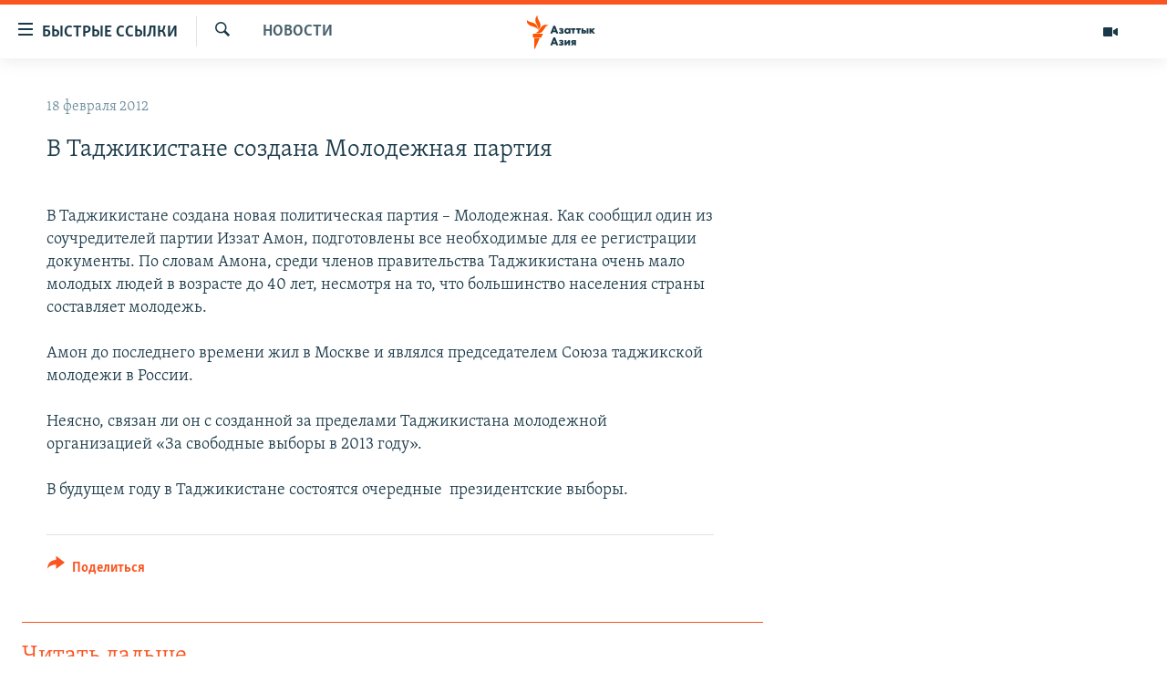

--- FILE ---
content_type: text/html; charset=utf-8
request_url: https://www.azattyqasia.org/a/24488155.html
body_size: 36992
content:

<!DOCTYPE html>
<html lang="ru" dir="ltr" class="no-js">
<head>
        <link rel="stylesheet" href="/Content/responsive/RFE/ru-KZ/RFE-ru-KZ.css?&amp;av=0.0.0.0&amp;cb=372">
<script src="https://tags.azattyq.org/rferl-pangea/prod/utag.sync.js"></script><script type='text/javascript' src='https://www.youtube.com/iframe_api' async></script>            <link rel="manifest" href="/manifest.json">
    <script type="text/javascript">
        //a general 'js' detection, must be on top level in <head>, due to CSS performance
        document.documentElement.className = "js";
        var cacheBuster = "372";
        var appBaseUrl = "/";
        var imgEnhancerBreakpoints = [0, 144, 256, 408, 650, 1023, 1597];
        var isLoggingEnabled = false;
        var isPreviewPage = false;
        var isLivePreviewPage = false;

        if (!isPreviewPage) {
            window.RFE = window.RFE || {};
            window.RFE.cacheEnabledByParam = window.location.href.indexOf('nocache=1') === -1;

            const url = new URL(window.location.href);
            const params = new URLSearchParams(url.search);

            // Remove the 'nocache' parameter
            params.delete('nocache');

            // Update the URL without the 'nocache' parameter
            url.search = params.toString();
            window.history.replaceState(null, '', url.toString());
        } else {
            window.addEventListener('load', function() {
                const links = window.document.links;
                for (let i = 0; i < links.length; i++) {
                    links[i].href = '#';
                    links[i].target = '_self';
                }
             })
        }

        // Iframe & Embed detection
        var embedProperties = {};

        try {
            // Reliable way to check if we are in an iframe.
            var isIframe = window.self !== window.top;
            embedProperties.is_iframe = isIframe;

            if (!isIframe) {
                embedProperties.embed_context = "main";
            } else {
                // We are in an iframe. Let's try to access the parent.
                // This access will only fail with strict cross-origin (without document.domain).
                var parentLocation = window.top.location;

                // The access succeeded. Now we explicitly compare the hostname.
                if (window.location.hostname === parentLocation.hostname) {
                    embedProperties.embed_context = "embed_self";
                } else {
                    // Hostname is different (e.g. different subdomain with document.domain)
                    embedProperties.embed_context = "embed_cross";
                }

                // Since the access works, we can safely get the details.
                embedProperties.url_parent = parentLocation.href;
                embedProperties.title_parent = window.top.document.title;
            }
        } catch (err) {
            // We are in an iframe, and an error occurred, probably due to cross-origin restrictions.
            embedProperties.is_iframe = true;
            embedProperties.embed_context = "embed_cross";

            // We cannot access the properties of window.top.
            // `document.referrer` can sometimes provide the URL of the parent page.
            // It is not 100% reliable, but it is the best we can do in this situation.
            embedProperties.url_parent = document.referrer || null;
            embedProperties.title_parent = null; // We can't get to the title in a cross-origin scenario.
        }

var pwaEnabled = true;        var swCacheDisabled;
    </script>
    <meta charset="utf-8" />

            <title>&#x412; &#x422;&#x430;&#x434;&#x436;&#x438;&#x43A;&#x438;&#x441;&#x442;&#x430;&#x43D;&#x435; &#x441;&#x43E;&#x437;&#x434;&#x430;&#x43D;&#x430; &#x41C;&#x43E;&#x43B;&#x43E;&#x434;&#x435;&#x436;&#x43D;&#x430;&#x44F; &#x43F;&#x430;&#x440;&#x442;&#x438;&#x44F;</title>
            <meta name="description" content="&#x412; &#x422;&#x430;&#x434;&#x436;&#x438;&#x43A;&#x438;&#x441;&#x442;&#x430;&#x43D;&#x435; &#x441;&#x43E;&#x437;&#x434;&#x430;&#x43D;&#x430; &#x43D;&#x43E;&#x432;&#x430;&#x44F; &#x43F;&#x43E;&#x43B;&#x438;&#x442;&#x438;&#x447;&#x435;&#x441;&#x43A;&#x430;&#x44F; &#x43F;&#x430;&#x440;&#x442;&#x438;&#x44F; &#x2013; &#x41C;&#x43E;&#x43B;&#x43E;&#x434;&#x435;&#x436;&#x43D;&#x430;&#x44F;. &#x41A;&#x430;&#x43A; &#x441;&#x43E;&#x43E;&#x431;&#x449;&#x438;&#x43B; &#x43E;&#x434;&#x438;&#x43D; &#x438;&#x437; &#x441;&#x43E;&#x443;&#x447;&#x440;&#x435;&#x434;&#x438;&#x442;&#x435;&#x43B;&#x435;&#x439; &#x43F;&#x430;&#x440;&#x442;&#x438;&#x438; &#x418;&#x437;&#x437;&#x430;&#x442; &#x410;&#x43C;&#x43E;&#x43D;, &#x43F;&#x43E;&#x434;&#x433;&#x43E;&#x442;&#x43E;&#x432;&#x43B;&#x435;&#x43D;&#x44B; &#x432;&#x441;&#x435; &#x43D;&#x435;&#x43E;&#x431;&#x445;&#x43E;&#x434;&#x438;&#x43C;&#x44B;&#x435; &#x434;&#x43B;&#x44F; &#x435;&#x435; &#x440;&#x435;&#x433;&#x438;&#x441;&#x442;&#x440;&#x430;&#x446;&#x438;&#x438; &#x434;&#x43E;&#x43A;&#x443;&#x43C;&#x435;&#x43D;&#x442;&#x44B;. &#x41F;&#x43E; &#x441;&#x43B;&#x43E;&#x432;&#x430;&#x43C; &#x410;&#x43C;&#x43E;&#x43D;&#x430;, &#x441;&#x440;&#x435;&#x434;&#x438; &#x447;&#x43B;&#x435;&#x43D;&#x43E;&#x432; &#x43F;&#x440;&#x430;&#x432;&#x438;&#x442;&#x435;&#x43B;&#x44C;&#x441;&#x442;&#x432;&#x430; &#x422;&#x430;&#x434;&#x436;&#x438;&#x43A;&#x438;&#x441;&#x442;&#x430;&#x43D;&#x430; &#x43E;&#x447;&#x435;&#x43D;&#x44C; &#x43C;&#x430;&#x43B;&#x43E; &#x43C;&#x43E;&#x43B;&#x43E;&#x434;&#x44B;&#x445; &#x43B;&#x44E;&#x434;&#x435;&#x439; &#x432; &#x432;&#x43E;&#x437;&#x440;&#x430;&#x441;&#x442;&#x435; &#x434;&#x43E; 40 &#x43B;&#x435;&#x442;, &#x43D;&#x435;&#x441;&#x43C;&#x43E;&#x442;&#x440;&#x44F; &#x43D;&#x430; &#x442;&#x43E;,..." />
                <meta name="keywords" content="Новости " />
    <meta name="viewport" content="width=device-width, initial-scale=1.0" />


    <meta http-equiv="X-UA-Compatible" content="IE=edge" />

<meta name="robots" content="max-image-preview:large"><meta name="yandex-verification" content="b4983b94636388c5" />

        <link href="https://www.azattyqasia.org/a/24488155.html" rel="canonical" />

        <meta name="apple-mobile-web-app-title" content="&#x420;&#x430;&#x434;&#x438;&#x43E; &#xAB;&#x421;&#x432;&#x43E;&#x431;&#x43E;&#x434;&#x43D;&#x430;&#x44F; &#x415;&#x432;&#x440;&#x43E;&#x43F;&#x430;&#xBB;/&#x420;&#x430;&#x434;&#x438;&#x43E; &#xAB;&#x421;&#x432;&#x43E;&#x431;&#x43E;&#x434;&#x430;&#xBB;" />
        <meta name="apple-mobile-web-app-status-bar-style" content="black" />
            <meta name="apple-itunes-app" content="app-id=475986784, app-argument=//24488155.ltr" />
<meta content="&#x412; &#x422;&#x430;&#x434;&#x436;&#x438;&#x43A;&#x438;&#x441;&#x442;&#x430;&#x43D;&#x435; &#x441;&#x43E;&#x437;&#x434;&#x430;&#x43D;&#x430; &#x41C;&#x43E;&#x43B;&#x43E;&#x434;&#x435;&#x436;&#x43D;&#x430;&#x44F; &#x43F;&#x430;&#x440;&#x442;&#x438;&#x44F;" property="og:title"></meta>
<meta content="&#x412; &#x422;&#x430;&#x434;&#x436;&#x438;&#x43A;&#x438;&#x441;&#x442;&#x430;&#x43D;&#x435; &#x441;&#x43E;&#x437;&#x434;&#x430;&#x43D;&#x430; &#x43D;&#x43E;&#x432;&#x430;&#x44F; &#x43F;&#x43E;&#x43B;&#x438;&#x442;&#x438;&#x447;&#x435;&#x441;&#x43A;&#x430;&#x44F; &#x43F;&#x430;&#x440;&#x442;&#x438;&#x44F; &#x2013; &#x41C;&#x43E;&#x43B;&#x43E;&#x434;&#x435;&#x436;&#x43D;&#x430;&#x44F;. &#x41A;&#x430;&#x43A; &#x441;&#x43E;&#x43E;&#x431;&#x449;&#x438;&#x43B; &#x43E;&#x434;&#x438;&#x43D; &#x438;&#x437; &#x441;&#x43E;&#x443;&#x447;&#x440;&#x435;&#x434;&#x438;&#x442;&#x435;&#x43B;&#x435;&#x439; &#x43F;&#x430;&#x440;&#x442;&#x438;&#x438; &#x418;&#x437;&#x437;&#x430;&#x442; &#x410;&#x43C;&#x43E;&#x43D;, &#x43F;&#x43E;&#x434;&#x433;&#x43E;&#x442;&#x43E;&#x432;&#x43B;&#x435;&#x43D;&#x44B; &#x432;&#x441;&#x435; &#x43D;&#x435;&#x43E;&#x431;&#x445;&#x43E;&#x434;&#x438;&#x43C;&#x44B;&#x435; &#x434;&#x43B;&#x44F; &#x435;&#x435; &#x440;&#x435;&#x433;&#x438;&#x441;&#x442;&#x440;&#x430;&#x446;&#x438;&#x438; &#x434;&#x43E;&#x43A;&#x443;&#x43C;&#x435;&#x43D;&#x442;&#x44B;. &#x41F;&#x43E; &#x441;&#x43B;&#x43E;&#x432;&#x430;&#x43C; &#x410;&#x43C;&#x43E;&#x43D;&#x430;, &#x441;&#x440;&#x435;&#x434;&#x438; &#x447;&#x43B;&#x435;&#x43D;&#x43E;&#x432; &#x43F;&#x440;&#x430;&#x432;&#x438;&#x442;&#x435;&#x43B;&#x44C;&#x441;&#x442;&#x432;&#x430; &#x422;&#x430;&#x434;&#x436;&#x438;&#x43A;&#x438;&#x441;&#x442;&#x430;&#x43D;&#x430; &#x43E;&#x447;&#x435;&#x43D;&#x44C; &#x43C;&#x430;&#x43B;&#x43E; &#x43C;&#x43E;&#x43B;&#x43E;&#x434;&#x44B;&#x445; &#x43B;&#x44E;&#x434;&#x435;&#x439; &#x432; &#x432;&#x43E;&#x437;&#x440;&#x430;&#x441;&#x442;&#x435; &#x434;&#x43E; 40 &#x43B;&#x435;&#x442;, &#x43D;&#x435;&#x441;&#x43C;&#x43E;&#x442;&#x440;&#x44F; &#x43D;&#x430; &#x442;&#x43E;,..." property="og:description"></meta>
<meta content="article" property="og:type"></meta>
<meta content="https://www.azattyqasia.org/a/24488155.html" property="og:url"></meta>
<meta content="&#x420;&#x430;&#x434;&#x438;&#x43E; &#x410;&#x437;&#x430;&#x442;&#x442;&#x44B;&#x43A;" property="og:site_name"></meta>
<meta content="https://www.facebook.com/RadioAzattyq" property="article:publisher"></meta>
<meta content="https://www.azattyqasia.org/Content/responsive/RFE/ru-KZ/img/top_logo_news.png" property="og:image"></meta>
<meta content="1200" property="og:image:width"></meta>
<meta content="675" property="og:image:height"></meta>
<meta content="site logo" property="og:image:alt"></meta>
<meta content="137980759673857" property="fb:app_id"></meta>
<meta content="summary_large_image" name="twitter:card"></meta>
<meta content="@Radio_Azattyk" name="twitter:site"></meta>
<meta content="https://www.azattyqasia.org/Content/responsive/RFE/ru-KZ/img/top_logo_news.png" name="twitter:image"></meta>
<meta content="&#x412; &#x422;&#x430;&#x434;&#x436;&#x438;&#x43A;&#x438;&#x441;&#x442;&#x430;&#x43D;&#x435; &#x441;&#x43E;&#x437;&#x434;&#x430;&#x43D;&#x430; &#x41C;&#x43E;&#x43B;&#x43E;&#x434;&#x435;&#x436;&#x43D;&#x430;&#x44F; &#x43F;&#x430;&#x440;&#x442;&#x438;&#x44F;" name="twitter:title"></meta>
<meta content="&#x412; &#x422;&#x430;&#x434;&#x436;&#x438;&#x43A;&#x438;&#x441;&#x442;&#x430;&#x43D;&#x435; &#x441;&#x43E;&#x437;&#x434;&#x430;&#x43D;&#x430; &#x43D;&#x43E;&#x432;&#x430;&#x44F; &#x43F;&#x43E;&#x43B;&#x438;&#x442;&#x438;&#x447;&#x435;&#x441;&#x43A;&#x430;&#x44F; &#x43F;&#x430;&#x440;&#x442;&#x438;&#x44F; &#x2013; &#x41C;&#x43E;&#x43B;&#x43E;&#x434;&#x435;&#x436;&#x43D;&#x430;&#x44F;. &#x41A;&#x430;&#x43A; &#x441;&#x43E;&#x43E;&#x431;&#x449;&#x438;&#x43B; &#x43E;&#x434;&#x438;&#x43D; &#x438;&#x437; &#x441;&#x43E;&#x443;&#x447;&#x440;&#x435;&#x434;&#x438;&#x442;&#x435;&#x43B;&#x435;&#x439; &#x43F;&#x430;&#x440;&#x442;&#x438;&#x438; &#x418;&#x437;&#x437;&#x430;&#x442; &#x410;&#x43C;&#x43E;&#x43D;, &#x43F;&#x43E;&#x434;&#x433;&#x43E;&#x442;&#x43E;&#x432;&#x43B;&#x435;&#x43D;&#x44B; &#x432;&#x441;&#x435; &#x43D;&#x435;&#x43E;&#x431;&#x445;&#x43E;&#x434;&#x438;&#x43C;&#x44B;&#x435; &#x434;&#x43B;&#x44F; &#x435;&#x435; &#x440;&#x435;&#x433;&#x438;&#x441;&#x442;&#x440;&#x430;&#x446;&#x438;&#x438; &#x434;&#x43E;&#x43A;&#x443;&#x43C;&#x435;&#x43D;&#x442;&#x44B;. &#x41F;&#x43E; &#x441;&#x43B;&#x43E;&#x432;&#x430;&#x43C; &#x410;&#x43C;&#x43E;&#x43D;&#x430;, &#x441;&#x440;&#x435;&#x434;&#x438; &#x447;&#x43B;&#x435;&#x43D;&#x43E;&#x432; &#x43F;&#x440;&#x430;&#x432;&#x438;&#x442;&#x435;&#x43B;&#x44C;&#x441;&#x442;&#x432;&#x430; &#x422;&#x430;&#x434;&#x436;&#x438;&#x43A;&#x438;&#x441;&#x442;&#x430;&#x43D;&#x430; &#x43E;&#x447;&#x435;&#x43D;&#x44C; &#x43C;&#x430;&#x43B;&#x43E; &#x43C;&#x43E;&#x43B;&#x43E;&#x434;&#x44B;&#x445; &#x43B;&#x44E;&#x434;&#x435;&#x439; &#x432; &#x432;&#x43E;&#x437;&#x440;&#x430;&#x441;&#x442;&#x435; &#x434;&#x43E; 40 &#x43B;&#x435;&#x442;, &#x43D;&#x435;&#x441;&#x43C;&#x43E;&#x442;&#x440;&#x44F; &#x43D;&#x430; &#x442;&#x43E;,..." name="twitter:description"></meta>
                    <link rel="amphtml" href="https://www.azattyqasia.org/amp/24488155.html" />
<script type="application/ld+json">{"articleSection":"Новости ","isAccessibleForFree":true,"headline":"В Таджикистане создана Молодежная партия","inLanguage":"ru-KZ","keywords":"Новости ","author":{"@type":"Person","name":"Автор"},"datePublished":"2012-02-18 06:43:16Z","dateModified":"2012-02-18 06:44:16Z","publisher":{"logo":{"width":512,"height":220,"@type":"ImageObject","url":"https://www.azattyqasia.org/Content/responsive/RFE/ru-KZ/img/logo.png"},"@type":"NewsMediaOrganization","url":"https://www.azattyqasia.org","sameAs":["https://facebook.com/RadioAzattyq","https://twitter.com/RadioAzattyq","https://www.youtube.com/user/AzattyqRadio","https://www.instagram.com/azattyq","https://t.me/RadioAzattyq"],"name":"Радио Азаттык","alternateName":""},"@context":"https://schema.org","@type":"NewsArticle","mainEntityOfPage":"https://www.azattyqasia.org/a/24488155.html","url":"https://www.azattyqasia.org/a/24488155.html","description":"В Таджикистане создана новая политическая партия – Молодежная. Как сообщил один из соучредителей партии Иззат Амон, подготовлены все необходимые для ее регистрации документы. По словам Амона, среди членов правительства Таджикистана очень мало молодых людей в возрасте до 40 лет, несмотря на то,...","image":{"width":1080,"height":608,"@type":"ImageObject","url":"https://gdb.rferl.org/00000000-0000-0000-0000-000000000000_w1080_h608.gif"},"name":"В Таджикистане создана Молодежная партия"}</script>
    <script src="/Scripts/responsive/infographics.bundle.min.js?&amp;av=0.0.0.0&amp;cb=372"></script>
        <script src="/Scripts/responsive/dollardom.min.js?&amp;av=0.0.0.0&amp;cb=372"></script>
        <script src="/Scripts/responsive/modules/commons.js?&amp;av=0.0.0.0&amp;cb=372"></script>
        <script src="/Scripts/responsive/modules/app_code.js?&amp;av=0.0.0.0&amp;cb=372"></script>

        <link rel="icon" type="image/svg+xml" href="/Content/responsive/RFE/img/webApp/favicon.svg" />
        <link rel="alternate icon" href="/Content/responsive/RFE/img/webApp/favicon.ico" />
            <link rel="mask-icon" color="#ea6903" href="/Content/responsive/RFE/img/webApp/favicon_safari.svg" />
        <link rel="apple-touch-icon" sizes="152x152" href="/Content/responsive/RFE/img/webApp/ico-152x152.png" />
        <link rel="apple-touch-icon" sizes="144x144" href="/Content/responsive/RFE/img/webApp/ico-144x144.png" />
        <link rel="apple-touch-icon" sizes="114x114" href="/Content/responsive/RFE/img/webApp/ico-114x114.png" />
        <link rel="apple-touch-icon" sizes="72x72" href="/Content/responsive/RFE/img/webApp/ico-72x72.png" />
        <link rel="apple-touch-icon-precomposed" href="/Content/responsive/RFE/img/webApp/ico-57x57.png" />
        <link rel="icon" sizes="192x192" href="/Content/responsive/RFE/img/webApp/ico-192x192.png" />
        <link rel="icon" sizes="128x128" href="/Content/responsive/RFE/img/webApp/ico-128x128.png" />
        <meta name="msapplication-TileColor" content="#ffffff" />
        <meta name="msapplication-TileImage" content="/Content/responsive/RFE/img/webApp/ico-144x144.png" />
                <link rel="preload" href="/Content/responsive/fonts/Skolar-Lt_Cyrl_v2.4.woff" type="font/woff" as="font" crossorigin="anonymous" />
    <link rel="alternate" type="application/rss+xml" title="RFE/RL - Top Stories [RSS]" href="/api/" />
    <link rel="sitemap" type="application/rss+xml" href="/sitemap.xml" />
    
    



        <script type="text/javascript" >
            var analyticsData = Object.assign(embedProperties, {url:"https://www.azattyqasia.org/a/24488155.html",property_id:"418",article_uid:"24488155",page_title:"В Таджикистане создана Молодежная партия",page_type:"article",content_type:"article",subcontent_type:"article",last_modified:"2012-02-18 06:44:16Z",pub_datetime:"2012-02-18 06:43:16Z",section:"новости ",english_section:"news-azattyq",byline:"",categories:"news-azattyq",domain:"www.azattyqasia.org",language:"Russian",language_service:"RFERL Kazakh",platform:"web",copied:"no",copied_article:"",copied_title:"",runs_js:"Yes",cms_release:"8.45.0.0.372",enviro_type:"prod",slug:"",entity:"RFE",short_language_service:"KAZ",platform_short:"W",page_name:"В Таджикистане создана Молодежная партия"});
            // Push Analytics data as GTM message (without "event" attribute and before GTM initialization)
            window.dataLayer = window.dataLayer || [];
            window.dataLayer.push(analyticsData);
        </script>
        <script type="text/javascript" data-cookiecategory="analytics">
            var gtmEventObject = {event: 'page_meta_ready'};window.dataLayer = window.dataLayer || [];window.dataLayer.push(gtmEventObject);
            var renderGtm = "true";
            if (renderGtm === "true") {
                (function(w,d,s,l,i){w[l]=w[l]||[];w[l].push({'gtm.start':new Date().getTime(),event:'gtm.js'});var f=d.getElementsByTagName(s)[0],j=d.createElement(s),dl=l!='dataLayer'?'&l='+l:'';j.async=true;j.src='//www.googletagmanager.com/gtm.js?id='+i+dl;f.parentNode.insertBefore(j,f);})(window,document,'script','dataLayer','GTM-WXZBPZ');
            }
        </script>
</head>
<body class=" nav-no-loaded cc_theme pg-arch arch-news nojs-images ">
<noscript><iframe src="https://www.googletagmanager.com/ns.html?id=GTM-WXZBPZ" height="0" width="0" style="display:none;visibility:hidden"></iframe></noscript>        <!--Analytics tag js version start-->
            <script type="text/javascript" data-cookiecategory="analytics">
                var utag_data = Object.assign({}, analyticsData, {pub_year:"2012",pub_month:"02",pub_day:"18",pub_hour:"06",pub_weekday:"Saturday"});
if(typeof(TealiumTagFrom)==='function' && typeof(TealiumTagSearchKeyword)==='function') {
var utag_from=TealiumTagFrom();var utag_searchKeyword=TealiumTagSearchKeyword();
if(utag_searchKeyword!=null && utag_searchKeyword!=='' && utag_data["search_keyword"]==null) utag_data["search_keyword"]=utag_searchKeyword;if(utag_from!=null && utag_from!=='') utag_data["from"]=TealiumTagFrom();}
                if(window.top!== window.self&&utag_data.page_type==="snippet"){utag_data.page_type = 'iframe';}
                try{if(window.top!==window.self&&window.self.location.hostname===window.top.location.hostname){utag_data.platform = 'self-embed';utag_data.platform_short = 'se';}}catch(e){if(window.top!==window.self&&window.self.location.search.includes("platformType=self-embed")){utag_data.platform = 'cross-promo';utag_data.platform_short = 'cp';}}
                (function(a,b,c,d){    a="https://tags.azattyq.org/rferl-pangea/prod/utag.js";    b=document;c="script";d=b.createElement(c);d.src=a;d.type="text/java"+c;d.async=true;    a=b.getElementsByTagName(c)[0];a.parentNode.insertBefore(d,a);    })();
            </script>
        <!--Analytics tag js version end-->
<!-- Analytics tag management NoScript -->
<noscript>
<img style="position: absolute; border: none;" src="https://ssc.azattyq.org/b/ss/bbgprod,bbgentityrferl/1/G.4--NS/241229726?pageName=rfe%3akaz%3aw%3aarticle%3a%d0%92%20%d0%a2%d0%b0%d0%b4%d0%b6%d0%b8%d0%ba%d0%b8%d1%81%d1%82%d0%b0%d0%bd%d0%b5%20%d1%81%d0%be%d0%b7%d0%b4%d0%b0%d0%bd%d0%b0%20%d0%9c%d0%be%d0%bb%d0%be%d0%b4%d0%b5%d0%b6%d0%bd%d0%b0%d1%8f%20%d0%bf%d0%b0%d1%80%d1%82%d0%b8%d1%8f&amp;c6=%d0%92%20%d0%a2%d0%b0%d0%b4%d0%b6%d0%b8%d0%ba%d0%b8%d1%81%d1%82%d0%b0%d0%bd%d0%b5%20%d1%81%d0%be%d0%b7%d0%b4%d0%b0%d0%bd%d0%b0%20%d0%9c%d0%be%d0%bb%d0%be%d0%b4%d0%b5%d0%b6%d0%bd%d0%b0%d1%8f%20%d0%bf%d0%b0%d1%80%d1%82%d0%b8%d1%8f&amp;v36=8.45.0.0.372&amp;v6=D=c6&amp;g=https%3a%2f%2fwww.azattyqasia.org%2fa%2f24488155.html&amp;c1=D=g&amp;v1=D=g&amp;events=event1,event52&amp;c16=rferl%20kazakh&amp;v16=D=c16&amp;c5=news-azattyq&amp;v5=D=c5&amp;ch=%d0%9d%d0%be%d0%b2%d0%be%d1%81%d1%82%d0%b8%20&amp;c15=russian&amp;v15=D=c15&amp;c4=article&amp;v4=D=c4&amp;c14=24488155&amp;v14=D=c14&amp;v20=no&amp;c17=web&amp;v17=D=c17&amp;mcorgid=518abc7455e462b97f000101%40adobeorg&amp;server=www.azattyqasia.org&amp;pageType=D=c4&amp;ns=bbg&amp;v29=D=server&amp;v25=rfe&amp;v30=418&amp;v105=D=User-Agent " alt="analytics" width="1" height="1" /></noscript>
<!-- End of Analytics tag management NoScript -->


        <!--*** Accessibility links - For ScreenReaders only ***-->
        <section>
            <div class="sr-only">
                <h2>&#x414;&#x43E;&#x441;&#x442;&#x443;&#x43F;&#x43D;&#x43E;&#x441;&#x442;&#x44C; &#x441;&#x441;&#x44B;&#x43B;&#x43E;&#x43A;</h2>
                <ul>
                    <li><a href="#content" data-disable-smooth-scroll="1">&#x412;&#x435;&#x440;&#x43D;&#x443;&#x442;&#x44C;&#x441;&#x44F; &#x43A; &#x43E;&#x441;&#x43D;&#x43E;&#x432;&#x43D;&#x43E;&#x43C;&#x443; &#x441;&#x43E;&#x434;&#x435;&#x440;&#x436;&#x430;&#x43D;&#x438;&#x44E;</a></li>
                    <li><a href="#navigation" data-disable-smooth-scroll="1">&#x412;&#x435;&#x440;&#x43D;&#x443;&#x442;&#x441;&#x44F; &#x43A; &#x433;&#x43B;&#x430;&#x432;&#x43D;&#x43E;&#x439; &#x43D;&#x430;&#x432;&#x438;&#x433;&#x430;&#x446;&#x438;&#x438;</a></li>
                    <li><a href="#txtHeaderSearch" data-disable-smooth-scroll="1">&#x412;&#x435;&#x440;&#x43D;&#x443;&#x442;&#x441;&#x44F; &#x43A; &#x43F;&#x43E;&#x438;&#x441;&#x43A;&#x443;</a></li>
                </ul>
            </div>
        </section>
    




<div dir="ltr">
    <div id="page">
            <aside>

<div class="c-lightbox overlay-modal">
    <div class="c-lightbox__intro">
        <h2 class="c-lightbox__intro-title"></h2>
        <button class="btn btn--rounded c-lightbox__btn c-lightbox__intro-next" title="&#x421;&#x43B;&#x435;&#x434;&#x443;&#x44E;&#x449;&#x438;&#x439;">
            <span class="ico ico--rounded ico-chevron-forward"></span>
            <span class="sr-only">&#x421;&#x43B;&#x435;&#x434;&#x443;&#x44E;&#x449;&#x438;&#x439;</span>
        </button>
    </div>
    <div class="c-lightbox__nav">
        <button class="btn btn--rounded c-lightbox__btn c-lightbox__btn--close" title="&#x417;&#x430;&#x43A;&#x440;&#x44B;&#x442;&#x44C;">
            <span class="ico ico--rounded ico-close"></span>
            <span class="sr-only">&#x417;&#x430;&#x43A;&#x440;&#x44B;&#x442;&#x44C;</span>
        </button>
        <button class="btn btn--rounded c-lightbox__btn c-lightbox__btn--prev" title="&#x41F;&#x440;&#x435;&#x434;&#x44B;&#x434;&#x443;&#x449;&#x438;&#x439;">
            <span class="ico ico--rounded ico-chevron-backward"></span>
            <span class="sr-only">&#x41F;&#x440;&#x435;&#x434;&#x44B;&#x434;&#x443;&#x449;&#x438;&#x439;</span>
        </button>
        <button class="btn btn--rounded c-lightbox__btn c-lightbox__btn--next" title="&#x421;&#x43B;&#x435;&#x434;&#x443;&#x44E;&#x449;&#x438;&#x439;">
            <span class="ico ico--rounded ico-chevron-forward"></span>
            <span class="sr-only">&#x421;&#x43B;&#x435;&#x434;&#x443;&#x44E;&#x449;&#x438;&#x439;</span>
        </button>
    </div>
    <div class="c-lightbox__content-wrap">
        <figure class="c-lightbox__content">
            <span class="c-spinner c-spinner--lightbox">
                <img src="/Content/responsive/img/player-spinner.png"
                     alt="please wait"
                     title="please wait" />
            </span>
            <div class="c-lightbox__img">
                <div class="thumb">
                    <img src="" alt="" />
                </div>
            </div>
            <figcaption>
                <div class="c-lightbox__info c-lightbox__info--foot">
                    <span class="c-lightbox__counter"></span>
                    <span class="caption c-lightbox__caption"></span>
                </div>
            </figcaption>
        </figure>
    </div>
    <div class="hidden">
        <div class="content-advisory__box content-advisory__box--lightbox">
            <span class="content-advisory__box-text">&#x42D;&#x442;&#x430; &#x444;&#x43E;&#x442;&#x43E;&#x433;&#x440;&#x430;&#x444;&#x438;&#x44F; &#x441;&#x43E;&#x434;&#x435;&#x440;&#x436;&#x438;&#x442; &#x43A;&#x43E;&#x43D;&#x442;&#x435;&#x43D;&#x442;, &#x43A;&#x43E;&#x442;&#x43E;&#x440;&#x44B;&#x439; &#x43C;&#x43E;&#x436;&#x435;&#x442; &#x43F;&#x43E;&#x43A;&#x430;&#x437;&#x430;&#x442;&#x44C;&#x441;&#x44F; &#x43E;&#x441;&#x43A;&#x43E;&#x440;&#x431;&#x438;&#x442;&#x435;&#x43B;&#x44C;&#x43D;&#x44B;&#x43C; &#x438;&#x43B;&#x438; &#x43D;&#x435;&#x434;&#x43E;&#x43F;&#x443;&#x441;&#x442;&#x438;&#x43C;&#x44B;&#x43C;.</span>
            <button class="btn btn--transparent content-advisory__box-btn m-t-md" value="text" type="button">
                <span class="btn__text">
                    &#x41A;&#x43B;&#x438;&#x43A;&#x43D;&#x438;&#x442;&#x435;, &#x447;&#x442;&#x43E;&#x431;&#x44B; &#x43F;&#x43E;&#x441;&#x43C;&#x43E;&#x442;&#x440;&#x435;&#x442;&#x44C;
                </span>
            </button>
        </div>
    </div>
</div>                
<div class="ctc-message pos-fix">
    <div class="ctc-message__inner">Link has been copied to clipboard</div>
</div>
            </aside>

<div class="hdr-20 hdr-20--big">
    <div class="hdr-20__inner">
        <div class="hdr-20__max pos-rel">
            <div class="hdr-20__side hdr-20__side--primary d-flex">
                <label data-for="main-menu-ctrl" data-switcher-trigger="true" data-switch-target="main-menu-ctrl" class="burger hdr-trigger pos-rel trans-trigger" data-trans-evt="click" data-trans-id="menu">
                    <span class="ico ico-close hdr-trigger__ico hdr-trigger__ico--close burger__ico burger__ico--close"></span>
                    <span class="ico ico-menu hdr-trigger__ico hdr-trigger__ico--open burger__ico burger__ico--open"></span>
                        <span class="burger__label">&#x411;&#x44B;&#x441;&#x442;&#x440;&#x44B;&#x435; &#x441;&#x441;&#x44B;&#x43B;&#x43A;&#x438;</span>
                </label>
                <div class="menu-pnl pos-fix trans-target" data-switch-target="main-menu-ctrl" data-trans-id="menu">
                    <div class="menu-pnl__inner">
                        <nav class="main-nav menu-pnl__item menu-pnl__item--first">
                            <ul class="main-nav__list accordeon" data-analytics-tales="false" data-promo-name="link" data-location-name="nav,secnav">
                                

        <li class="main-nav__item accordeon__item" data-switch-target="menu-item-598">
            <label class="main-nav__item-name main-nav__item-name--label accordeon__control-label" data-switcher-trigger="true" data-for="menu-item-598">
                &#x426;&#x435;&#x43D;&#x442;&#x440;&#x430;&#x43B;&#x44C;&#x43D;&#x430;&#x44F; &#x410;&#x437;&#x438;&#x44F;
                <span class="ico ico-chevron-down main-nav__chev"></span>
            </label>
            <div class="main-nav__sub-list">
                
    <a class="main-nav__item-name main-nav__item-name--link main-nav__item-name--sub" href="/p/6951.html" title="&#x41A;&#x430;&#x437;&#x430;&#x445;&#x441;&#x442;&#x430;&#x43D;" data-item-name="kazakhstan-rus" >&#x41A;&#x430;&#x437;&#x430;&#x445;&#x441;&#x442;&#x430;&#x43D;</a>

    <a class="main-nav__item-name main-nav__item-name--link main-nav__item-name--sub" href="/kyrgyzstan" title="&#x41A;&#x44B;&#x440;&#x433;&#x44B;&#x437;&#x441;&#x442;&#x430;&#x43D;" data-item-name="Kyrgyzstan-rus" >&#x41A;&#x44B;&#x440;&#x433;&#x44B;&#x437;&#x441;&#x442;&#x430;&#x43D;</a>

    <a class="main-nav__item-name main-nav__item-name--link main-nav__item-name--sub" href="/uzbekistan" title="&#x423;&#x437;&#x431;&#x435;&#x43A;&#x438;&#x441;&#x442;&#x430;&#x43D;" data-item-name="uzbekistan-rus" >&#x423;&#x437;&#x431;&#x435;&#x43A;&#x438;&#x441;&#x442;&#x430;&#x43D;</a>

    <a class="main-nav__item-name main-nav__item-name--link main-nav__item-name--sub" href="/tajikistan" title="&#x422;&#x430;&#x434;&#x436;&#x438;&#x43A;&#x438;&#x441;&#x442;&#x430;&#x43D;" data-item-name="tajikistan-rus" >&#x422;&#x430;&#x434;&#x436;&#x438;&#x43A;&#x438;&#x441;&#x442;&#x430;&#x43D;</a>

            </div>
        </li>

        <li class="main-nav__item">
            <a class="main-nav__item-name main-nav__item-name--link" href="/z/360" title="&#x41D;&#x43E;&#x432;&#x43E;&#x441;&#x442;&#x438;" data-item-name="news-azattyq" >&#x41D;&#x43E;&#x432;&#x43E;&#x441;&#x442;&#x438;</a>
        </li>

        <li class="main-nav__item">
            <a class="main-nav__item-name main-nav__item-name--link" href="/z/22747" title="&#x412;&#x43E;&#x439;&#x43D;&#x430; &#x432; &#x423;&#x43A;&#x440;&#x430;&#x438;&#x43D;&#x435;" data-item-name="war-in-ukraine" >&#x412;&#x43E;&#x439;&#x43D;&#x430; &#x432; &#x423;&#x43A;&#x440;&#x430;&#x438;&#x43D;&#x435;</a>
        </li>

        <li class="main-nav__item accordeon__item" data-switch-target="menu-item-4683">
            <label class="main-nav__item-name main-nav__item-name--label accordeon__control-label" data-switcher-trigger="true" data-for="menu-item-4683">
                &#x41D;&#x430; &#x434;&#x440;&#x443;&#x433;&#x438;&#x445; &#x44F;&#x437;&#x44B;&#x43A;&#x430;&#x445;
                <span class="ico ico-chevron-down main-nav__chev"></span>
            </label>
            <div class="main-nav__sub-list">
                
    <a class="main-nav__item-name main-nav__item-name--link main-nav__item-name--sub" href="https://www.azattyq.org/" title="&#x49A;&#x430;&#x437;&#x430;&#x49B;&#x448;&#x430;"  target="_blank" rel="noopener">&#x49A;&#x430;&#x437;&#x430;&#x49B;&#x448;&#x430;</a>

    <a class="main-nav__item-name main-nav__item-name--link main-nav__item-name--sub" href="https://www.azattyk.org/" title="&#x41A;&#x44B;&#x440;&#x433;&#x44B;&#x437;&#x447;&#x430;"  target="_blank" rel="noopener">&#x41A;&#x44B;&#x440;&#x433;&#x44B;&#x437;&#x447;&#x430;</a>

    <a class="main-nav__item-name main-nav__item-name--link main-nav__item-name--sub" href="https://www.ozodlik.org/" title="&#x40E;&#x437;&#x431;&#x435;&#x43A;&#x447;&#x430;"  target="_blank" rel="noopener">&#x40E;&#x437;&#x431;&#x435;&#x43A;&#x447;&#x430;</a>

    <a class="main-nav__item-name main-nav__item-name--link main-nav__item-name--sub" href="https://www.ozodi.org/" title="&#x422;&#x43E;&#x4B7;&#x438;&#x43A;&#x4E3;"  target="_blank" rel="noopener">&#x422;&#x43E;&#x4B7;&#x438;&#x43A;&#x4E3;</a>

    <a class="main-nav__item-name main-nav__item-name--link main-nav__item-name--sub" href="https://www.azathabar.com/" title="T&#xFC;rkmen&#xE7;e"  target="_blank" rel="noopener">T&#xFC;rkmen&#xE7;e</a>

            </div>
        </li>



                            </ul>
                        </nav>
                        




                        
                            <div class="menu-pnl__item menu-pnl__item--social">
                                    <h5 class="menu-pnl__sub-head">&#x41F;&#x43E;&#x434;&#x43F;&#x438;&#x448;&#x438;&#x442;&#x435;&#x441;&#x44C; &#x43D;&#x430; &#x43D;&#x430;&#x441; &#x432; &#x441;&#x43E;&#x446;&#x441;&#x435;&#x442;&#x44F;&#x445;</h5>

        <a href="https://facebook.com/RadioAzattyq" title="&#x410;&#x437;&#x430;&#x442;&#x442;&#x44B;&#x43A; &#x432; Facebook&#x27;e" data-analytics-text="follow_on_facebook" class="btn btn--rounded btn--social-inverted menu-pnl__btn js-social-btn btn-facebook"  target="_blank" rel="noopener">
            <span class="ico ico-facebook-alt ico--rounded"></span>
        </a>


        <a href="https://www.youtube.com/user/AzattyqRadio" title="&#x41D;&#x430;&#x448; Youtube-&#x43A;&#x430;&#x43D;&#x430;&#x43B;" data-analytics-text="follow_on_youtube" class="btn btn--rounded btn--social-inverted menu-pnl__btn js-social-btn btn-youtube"  target="_blank" rel="noopener">
            <span class="ico ico-youtube ico--rounded"></span>
        </a>


        <a href="https://twitter.com/RadioAzattyq" title="&#x410;&#x437;&#x430;&#x442;&#x442;&#x44B;&#x43A; &#x432; Twitter&#x27;e" data-analytics-text="follow_on_twitter" class="btn btn--rounded btn--social-inverted menu-pnl__btn js-social-btn btn-twitter"  target="_blank" rel="noopener">
            <span class="ico ico-twitter ico--rounded"></span>
        </a>


        <a href="https://www.instagram.com/azattyq" title="&#x410;&#x437;&#x430;&#x442;&#x442;&#x44B;&#x43A; &#x432; Instagram&#x27;&#x435;" data-analytics-text="follow_on_instagram" class="btn btn--rounded btn--social-inverted menu-pnl__btn js-social-btn btn-instagram"  target="_blank" rel="noopener">
            <span class="ico ico-instagram ico--rounded"></span>
        </a>


        <a href="https://t.me/RadioAzattyq" title="&#x410;&#x437;&#x430;&#x442;&#x442;&#x44B;&#x43A; &#x432; Telegram&#x27;&#x435;" data-analytics-text="follow_on_telegram" class="btn btn--rounded btn--social-inverted menu-pnl__btn js-social-btn btn-telegram"  target="_blank" rel="noopener">
            <span class="ico ico-telegram ico--rounded"></span>
        </a>

                            </div>
                            <div class="menu-pnl__item">
                                <a href="/navigation/allsites" class="menu-pnl__item-link">
                                    <span class="ico ico-languages "></span>
                                    &#x412;&#x441;&#x435; &#x441;&#x430;&#x439;&#x442;&#x44B; &#x420;&#x421;&#x415;/&#x420;&#x421;
                                </a>
                            </div>
                    </div>
                </div>
                <label data-for="top-search-ctrl" data-switcher-trigger="true" data-switch-target="top-search-ctrl" class="top-srch-trigger hdr-trigger">
                    <span class="ico ico-close hdr-trigger__ico hdr-trigger__ico--close top-srch-trigger__ico top-srch-trigger__ico--close"></span>
                    <span class="ico ico-search hdr-trigger__ico hdr-trigger__ico--open top-srch-trigger__ico top-srch-trigger__ico--open"></span>
                </label>
                <div class="srch-top srch-top--in-header" data-switch-target="top-search-ctrl">
                    <div class="container">
                        
<form action="/s" class="srch-top__form srch-top__form--in-header" id="form-topSearchHeader" method="get" role="search">    <label for="txtHeaderSearch" class="sr-only">&#x418;&#x441;&#x43A;&#x430;&#x442;&#x44C;</label>
    <input type="text" id="txtHeaderSearch" name="k" placeholder="&#x41F;&#x43E;&#x438;&#x441;&#x43A;" accesskey="s" value="" class="srch-top__input analyticstag-event" onkeydown="if (event.keyCode === 13) { FireAnalyticsTagEventOnSearch('search', $dom.get('#txtHeaderSearch')[0].value) }" />
    <button title="&#x418;&#x441;&#x43A;&#x430;&#x442;&#x44C;" type="submit" class="btn btn--top-srch analyticstag-event" onclick="FireAnalyticsTagEventOnSearch('search', $dom.get('#txtHeaderSearch')[0].value) ">
        <span class="ico ico-search"></span>
    </button>
</form>
                    </div>
                </div>
                <a href="/" class="main-logo-link">
                    <img src="/Content/responsive/RFE/ru-KZ/img/logo-compact.svg" class="main-logo main-logo--comp" alt="site logo">
                        <img src="/Content/responsive/RFE/ru-KZ/img/logo.svg" class="main-logo main-logo--big" alt="site logo">
                </a>
            </div>
            <div class="hdr-20__side hdr-20__side--secondary d-flex">
                

    <a href="/multimedia" title="&#x41C;&#x443;&#x43B;&#x44C;&#x442;&#x438;&#x43C;&#x435;&#x434;&#x438;&#x430;" class="hdr-20__secondary-item" data-item-name="video">
        
    <span class="ico ico-video hdr-20__secondary-icon"></span>

    </a>

    <a href="/s" title="&#x418;&#x441;&#x43A;&#x430;&#x442;&#x44C;" class="hdr-20__secondary-item hdr-20__secondary-item--search" data-item-name="search">
        
    <span class="ico ico-search hdr-20__secondary-icon hdr-20__secondary-icon--search"></span>

    </a>



                
                <div class="srch-bottom">
                    
<form action="/s" class="srch-bottom__form d-flex" id="form-bottomSearch" method="get" role="search">    <label for="txtSearch" class="sr-only">&#x418;&#x441;&#x43A;&#x430;&#x442;&#x44C;</label>
    <input type="search" id="txtSearch" name="k" placeholder="&#x41F;&#x43E;&#x438;&#x441;&#x43A;" accesskey="s" value="" class="srch-bottom__input analyticstag-event" onkeydown="if (event.keyCode === 13) { FireAnalyticsTagEventOnSearch('search', $dom.get('#txtSearch')[0].value) }" />
    <button title="&#x418;&#x441;&#x43A;&#x430;&#x442;&#x44C;" type="submit" class="btn btn--bottom-srch analyticstag-event" onclick="FireAnalyticsTagEventOnSearch('search', $dom.get('#txtSearch')[0].value) ">
        <span class="ico ico-search"></span>
    </button>
</form>
                </div>
            </div>
            <img src="/Content/responsive/RFE/ru-KZ/img/logo-print.gif" class="logo-print" loading="lazy" alt="site logo">
            <img src="/Content/responsive/RFE/ru-KZ/img/logo-print_color.png" class="logo-print logo-print--color" loading="lazy" alt="site logo">
        </div>
    </div>
</div>
    <script>
        if (document.body.className.indexOf('pg-home') > -1) {
            var nav2In = document.querySelector('.hdr-20__inner');
            var nav2Sec = document.querySelector('.hdr-20__side--secondary');
            var secStyle = window.getComputedStyle(nav2Sec);
            if (nav2In && window.pageYOffset < 150 && secStyle['position'] !== 'fixed') {
                nav2In.classList.add('hdr-20__inner--big')
            }
        }
    </script>



<div class="c-hlights c-hlights--breaking c-hlights--no-item" data-hlight-display="mobile,desktop">
    <div class="c-hlights__wrap container p-0">
        <div class="c-hlights__nav">
            <a role="button" href="#" title="&#x41F;&#x440;&#x435;&#x434;&#x44B;&#x434;&#x443;&#x449;&#x438;&#x439;">
                <span class="ico ico-chevron-backward m-0"></span>
                <span class="sr-only">&#x41F;&#x440;&#x435;&#x434;&#x44B;&#x434;&#x443;&#x449;&#x438;&#x439;</span>
            </a>
            <a role="button" href="#" title="&#x421;&#x43B;&#x435;&#x434;&#x443;&#x44E;&#x449;&#x438;&#x439;">
                <span class="ico ico-chevron-forward m-0"></span>
                <span class="sr-only">&#x421;&#x43B;&#x435;&#x434;&#x443;&#x44E;&#x449;&#x438;&#x439;</span>
            </a>
        </div>
        <span class="c-hlights__label">
            <span class="">&#x421;&#x440;&#x43E;&#x447;&#x43D;&#x44B;&#x435; &#x43D;&#x43E;&#x432;&#x43E;&#x441;&#x442;&#x438;:</span>
            <span class="switcher-trigger">
                <label data-for="more-less-1" data-switcher-trigger="true" class="switcher-trigger__label switcher-trigger__label--more p-b-0" title="&#x41F;&#x43E;&#x43A;&#x430;&#x437;&#x430;&#x442;&#x44C; &#x431;&#x43E;&#x43B;&#x44C;&#x448;&#x435;">
                    <span class="ico ico-chevron-down"></span>
                </label>
                <label data-for="more-less-1" data-switcher-trigger="true" class="switcher-trigger__label switcher-trigger__label--less p-b-0" title="&#x421;&#x43E;&#x43A;&#x440;&#x430;&#x442;&#x438;&#x442;&#x44C; &#x442;&#x435;&#x43A;&#x441;&#x442;">
                    <span class="ico ico-chevron-up"></span>
                </label>
            </span>
        </span>
        <ul class="c-hlights__items switcher-target" data-switch-target="more-less-1">
            
        </ul>
    </div>
</div>


        <div id="content">
            

<div class="container">
    <div class="row">
        <div class="col-sm-12 col-md-8">
            <div class="news">

    <h1 class="pg-title pg-title--move-to-header">
        &#x41D;&#x43E;&#x432;&#x43E;&#x441;&#x442;&#x438; 
    </h1>
                <div id="newsItems" class="accordeon accordeon--scroll-adjust">

<div class="accordeon__item-wrap">
    <div class="news__item news__item--unopenable accordeon__item sticky-btn-parent" data-switcher-opened=true data-switch-target="more-less-24488155" data-article-id="24488155" data-api-id="24488155" data-api-type="1">
        <div class="news__item-inner pos-rel">

<div class="publishing-details ">
        <div class="published">
            <span class="date" >
                    <time pubdate="pubdate" datetime="2012-02-18T11:43:16&#x2B;05:00">
                        18 &#x444;&#x435;&#x432;&#x440;&#x430;&#x43B;&#x44F; 2012
                    </time>
            </span>
        </div>
</div>



    <h1 class="title pg-title">
        &#x412; &#x422;&#x430;&#x434;&#x436;&#x438;&#x43A;&#x438;&#x441;&#x442;&#x430;&#x43D;&#x435; &#x441;&#x43E;&#x437;&#x434;&#x430;&#x43D;&#x430; &#x41C;&#x43E;&#x43B;&#x43E;&#x434;&#x435;&#x436;&#x43D;&#x430;&#x44F; &#x43F;&#x430;&#x440;&#x442;&#x438;&#x44F;
    </h1>
            <div class="news__buttons news__buttons--main pos-abs">
                <button class="btn btn--news btn--news-more pos-abs">
                    <span class="ico ico-chevron-down"></span>
                </button>
                <button class="btn btn--news sticky-btn btn--news-less">
                    <span class="ico ico-close"></span>
                </button>
            </div>
                <div class="wsw accordeon__target">
                    

<br />
В Таджикистане создана новая политическая партия – Молодежная. Как сообщил один из соучредителей партии Иззат Амон, подготовлены все необходимые для ее регистрации документы. По словам Амона, среди членов правительства Таджикистана очень мало молодых людей в возрасте до 40 лет, несмотря на то, что большинство населения страны составляет молодежь.<br />
<br />
Амон до последнего времени жил в Москве и являлся председателем Союза таджикской молодежи в России.<br />
<br />
Неясно, связан ли он с созданной за пределами Таджикистана молодежной организацией «За свободные выборы в 2013 году».<br />
<br />
В будущем году в Таджикистане состоятся очередные  президентские выборы.


                </div>
            <div class="pos-rel news__read-more">
                <label class="news__read-more-label accordeon__control-label pos-abs" data-for="more-less-24488155" data-switcher-trigger="true"></label>
                <a class="btn btn--link news__read-more-btn" href="#" title="&#x427;&#x438;&#x442;&#x430;&#x442;&#x44C; &#x434;&#x430;&#x43B;&#x44C;&#x448;&#x435;">
                    <span class="btn__text">
                        &#x427;&#x438;&#x442;&#x430;&#x442;&#x44C; &#x434;&#x430;&#x43B;&#x44C;&#x448;&#x435;
                    </span>
                </a>
            </div>
            <label data-for="more-less-24488155" data-switcher-trigger="true" class="switcher-trigger__label accordeon__control-label news__control-label pos-abs"></label>
        </div>
        <div class="news__share-outer">

                <div class="links">
                        <p class="buttons link-content-sharing p-0 ">
                            <button class="btn btn--link btn-content-sharing p-t-0 " id="btnContentSharing" value="text" role="Button" type="" title="&#x43F;&#x43E;&#x434;&#x435;&#x43B;&#x438;&#x442;&#x44C;&#x441;&#x44F; &#x432; &#x434;&#x440;&#x443;&#x433;&#x438;&#x445; &#x441;&#x43E;&#x446;&#x441;&#x435;&#x442;&#x44F;&#x445;">
                                <span class="ico ico-share ico--l"></span>
                                <span class="btn__text ">
                                    &#x41F;&#x43E;&#x434;&#x435;&#x43B;&#x438;&#x442;&#x44C;&#x441;&#x44F;
                                </span>
                            </button>
                        </p>
                        <aside class="content-sharing js-content-sharing " role="complementary" 
                               data-share-url="https://www.azattyqasia.org/a/24488155.html" data-share-title="&#x412; &#x422;&#x430;&#x434;&#x436;&#x438;&#x43A;&#x438;&#x441;&#x442;&#x430;&#x43D;&#x435; &#x441;&#x43E;&#x437;&#x434;&#x430;&#x43D;&#x430; &#x41C;&#x43E;&#x43B;&#x43E;&#x434;&#x435;&#x436;&#x43D;&#x430;&#x44F; &#x43F;&#x430;&#x440;&#x442;&#x438;&#x44F;" data-share-text="">
                            <div class="content-sharing__popover">
                                <h6 class="content-sharing__title">&#x41F;&#x43E;&#x434;&#x435;&#x43B;&#x438;&#x442;&#x44C;&#x441;&#x44F;</h6>
                                <button href="#close" id="btnCloseSharing" class="btn btn--text-like content-sharing__close-btn">
                                    <span class="ico ico-close ico--l"></span>
                                </button>
            <ul class="content-sharing__list">
                    <li class="content-sharing__item">
                            <div class="ctc ">
                                <input type="text" class="ctc__input" readonly="readonly">
                                <a href="" js-href="https://www.azattyqasia.org/a/24488155.html" class="content-sharing__link ctc__button">
                                    <span class="ico ico-copy-link ico--rounded ico--s"></span>
                                        <span class="content-sharing__link-text">Copy link</span>
                                </a>
                            </div>
                    </li>
                    <li class="content-sharing__item">
        <a href="https://facebook.com/sharer.php?u=https%3a%2f%2fwww.azattyqasia.org%2fa%2f24488155.html"
           data-analytics-text="share_on_facebook"
           title="Facebook" target="_blank"
           class="content-sharing__link  js-social-btn">
            <span class="ico ico-facebook ico--rounded ico--s"></span>
                <span class="content-sharing__link-text">Facebook</span>
        </a>
                    </li>
                    <li class="content-sharing__item">
        <a href="https://twitter.com/share?url=https%3a%2f%2fwww.azattyqasia.org%2fa%2f24488155.html&amp;text=%d0%92&#x2B;%d0%a2%d0%b0%d0%b4%d0%b6%d0%b8%d0%ba%d0%b8%d1%81%d1%82%d0%b0%d0%bd%d0%b5&#x2B;%d1%81%d0%be%d0%b7%d0%b4%d0%b0%d0%bd%d0%b0&#x2B;%d0%9c%d0%be%d0%bb%d0%be%d0%b4%d0%b5%d0%b6%d0%bd%d0%b0%d1%8f&#x2B;%d0%bf%d0%b0%d1%80%d1%82%d0%b8%d1%8f"
           data-analytics-text="share_on_twitter"
           title="X (Twitter)" target="_blank"
           class="content-sharing__link  js-social-btn">
            <span class="ico ico-twitter ico--rounded ico--s"></span>
                <span class="content-sharing__link-text">X (Twitter)</span>
        </a>
                    </li>
                    <li class="content-sharing__item visible-xs-inline-block visible-sm-inline-block">
        <a href="whatsapp://send?text=https%3a%2f%2fwww.azattyqasia.org%2fa%2f24488155.html"
           data-analytics-text="share_on_whatsapp"
           title="WhatsApp" target="_blank"
           class="content-sharing__link  js-social-btn">
            <span class="ico ico-whatsapp ico--rounded ico--s"></span>
                <span class="content-sharing__link-text">WhatsApp</span>
        </a>
                    </li>
                    <li class="content-sharing__item">
        <a href="mailto:?body=https%3a%2f%2fwww.azattyqasia.org%2fa%2f24488155.html&amp;subject=&#x412; &#x422;&#x430;&#x434;&#x436;&#x438;&#x43A;&#x438;&#x441;&#x442;&#x430;&#x43D;&#x435; &#x441;&#x43E;&#x437;&#x434;&#x430;&#x43D;&#x430; &#x41C;&#x43E;&#x43B;&#x43E;&#x434;&#x435;&#x436;&#x43D;&#x430;&#x44F; &#x43F;&#x430;&#x440;&#x442;&#x438;&#x44F;"
           
           title="Email" 
           class="content-sharing__link ">
            <span class="ico ico-email ico--rounded ico--s"></span>
                <span class="content-sharing__link-text">Email</span>
        </a>
                    </li>

            </ul>
                            </div>
                        </aside>
                    
                </div>

        </div>
    </div>
</div>

                        <div class="news__item news__item--spacer ">
                            <h4 class="title news__spacer-title">&#x427;&#x438;&#x442;&#x430;&#x442;&#x44C; &#x434;&#x430;&#x43B;&#x44C;&#x448;&#x435;</h4>
                        </div>

<div class="accordeon__item-wrap">
    <div class="news__item news__item--unopenable accordeon__item sticky-btn-parent" data-switch-target="more-less-33662157" data-article-id="33662157" data-api-id="33662157" data-api-type="1">
        <div class="news__item-inner pos-rel">

<div class="publishing-details ">
        <div class="published">
            <span class="date" >
                    <time pubdate="pubdate" datetime="2026-01-28T16:16:00&#x2B;05:00">
                        28 &#x44F;&#x43D;&#x432;&#x430;&#x440;&#x44F; 2026
                    </time>
            </span>
        </div>
</div>



    <h1 class="title pg-title">
        &#x422;&#x430;&#x434;&#x436;&#x438;&#x43A;&#x438;&#x441;&#x442;&#x430;&#x43D; &#x43E;&#x43F;&#x440;&#x43E;&#x432;&#x435;&#x440;&#x433; &#x441;&#x43E;&#x43E;&#x431;&#x449;&#x435;&#x43D;&#x438;&#x44F; &#x43E; &#x433;&#x438;&#x431;&#x435;&#x43B;&#x438; 16 &#x430;&#x444;&#x433;&#x430;&#x43D;&#x446;&#x435;&#x432; &#x43D;&#x430; &#x443;&#x433;&#x43E;&#x43B;&#x44C;&#x43D;&#x43E;&#x439; &#x448;&#x430;&#x445;&#x442;&#x435;
    </h1>

<div class="cover-media">
    <figure class="media-image js-media-expand">
        <div class="img-wrap">
            <div class="thumb thumb16_9">

            <img src="https://gdb.rferl.org/6C5E90F5-68B8-4F00-B9FA-04F3E598CE7C_w250_r1_s.jpg" alt="" />
                                </div>
        </div>
    </figure>
</div>

            <div class="news__buttons news__buttons--main pos-abs">
                <button class="btn btn--news btn--news-more pos-abs">
                    <span class="ico ico-chevron-down"></span>
                </button>
                <button class="btn btn--news sticky-btn btn--news-less">
                    <span class="ico ico-close"></span>
                </button>
            </div>
                <div class="wsw accordeon__target">
                    

<p>Глава Службы по государственному надзору за безопасным ведением работ в промышленности и горному надзору Таджикистана Санат Рахим опроверг информацию о гибели 16 граждан Афганистана на угольной шахте в районе Айни, <a href="https://www.ozodi.org/a/33661423.html" target="_blank" class="wsw__a">сообщает</a> Озоди/Таджикская редакция Радио Свобода.</p><p>Выступая на пресс-конференции в Душанбе 27 января, он сказал, в частности, следующее: «Мы связались с районной прокуратурой, отделом внутренних дел и руководством металлургического завода, спрашивая, есть ли какие-либо сообщения о гибели здесь граждан Афганистана, они ответили, что таких данных нет и эти граждане здесь не работают».</p><p>Опровержение информации о гибели афганских граждан прозвучало на фоне сообщения Afghanistan International TV о двух взрывах на шахтах, связанных с Таджикским металлургическим заводом в районе Айни, произошедших в мае и ноябре прошлого года.</p><p>«Мы живём в Таджикистане. Афганистан имеет право писать о себе всё, что захочет. Я говорю с вами о Таджикистане, я говорю о гражданах Таджикистана. В мои обязанности не входит защита граждан других стран», — заявил Санат Рахим.</p><p>Афганские СМИ называют нелегальную работу одной из причин гибели своих граждан на территории Таджикистана. Они утверждают, что все эти люди въехали в Таджикистан незаконно, без защиты своих трудовых прав. </p><p>Хотя глава Службы по государственному надзору за безопасным ведением работ в промышленности и горному надзору Таджикистана назвал информацию о гибели афганских граждан неверной, он подтвердил другие аварии на заводах, связанных с металлургическим комбинатом страны.</p><p>«Однако имели место несчастные случаи. Так, 30 июля 2025 года во время ужина в передвижном помещении, где находились мастер участка Гаюров Такбир, машинист экскаватора Шамсиддинов Иззат, бурильщик Муминов Гуфрон, а также водители Акрамов Бахриддин и Баховуддинов Фатхуллох, произошло обрушение горных пород. В результате все они оказались под завалами и погибли», — сказал Санат Рахим.</p><p>В общей сложности в 2025 году в результате 46 несчастных случаев на шахтах и заводах Таджикистана погибли 40 человек, ещё 27 получили ранения. На стройплощадке Рогунской ГЭС произошло восемь аварий. Среди погибших семь иностранных граждан, пятеро из которых были гражданами Китая и двое — гражданами Ирана. Однако статистические данные по 16 гражданам Афганистана в этот список не включены. Проверить эти данные через независимые источники невозможно.</p>


                </div>
            <div class="pos-rel news__read-more">
                <label class="news__read-more-label accordeon__control-label pos-abs" data-for="more-less-33662157" data-switcher-trigger="true"></label>
                <a class="btn btn--link news__read-more-btn" href="#" title="&#x427;&#x438;&#x442;&#x430;&#x442;&#x44C; &#x434;&#x430;&#x43B;&#x44C;&#x448;&#x435;">
                    <span class="btn__text">
                        &#x427;&#x438;&#x442;&#x430;&#x442;&#x44C; &#x434;&#x430;&#x43B;&#x44C;&#x448;&#x435;
                    </span>
                </a>
            </div>
            <label data-for="more-less-33662157" data-switcher-trigger="true" class="switcher-trigger__label accordeon__control-label news__control-label pos-abs"></label>
        </div>
        <div class="news__share-outer">

                <div class="links">
                        <p class="buttons link-content-sharing p-0 ">
                            <button class="btn btn--link btn-content-sharing p-t-0 " id="btnContentSharing" value="text" role="Button" type="" title="&#x43F;&#x43E;&#x434;&#x435;&#x43B;&#x438;&#x442;&#x44C;&#x441;&#x44F; &#x432; &#x434;&#x440;&#x443;&#x433;&#x438;&#x445; &#x441;&#x43E;&#x446;&#x441;&#x435;&#x442;&#x44F;&#x445;">
                                <span class="ico ico-share ico--l"></span>
                                <span class="btn__text ">
                                    &#x41F;&#x43E;&#x434;&#x435;&#x43B;&#x438;&#x442;&#x44C;&#x441;&#x44F;
                                </span>
                            </button>
                        </p>
                        <aside class="content-sharing js-content-sharing " role="complementary" 
                               data-share-url="/a/tadzhikistan-oproverg-soobscheniya-o-gibeli-16-afgantsev-na-ugolnoy-shahte/33662157.html" data-share-title="&#x422;&#x430;&#x434;&#x436;&#x438;&#x43A;&#x438;&#x441;&#x442;&#x430;&#x43D; &#x43E;&#x43F;&#x440;&#x43E;&#x432;&#x435;&#x440;&#x433; &#x441;&#x43E;&#x43E;&#x431;&#x449;&#x435;&#x43D;&#x438;&#x44F; &#x43E; &#x433;&#x438;&#x431;&#x435;&#x43B;&#x438; 16 &#x430;&#x444;&#x433;&#x430;&#x43D;&#x446;&#x435;&#x432; &#x43D;&#x430; &#x443;&#x433;&#x43E;&#x43B;&#x44C;&#x43D;&#x43E;&#x439; &#x448;&#x430;&#x445;&#x442;&#x435;" data-share-text="">
                            <div class="content-sharing__popover">
                                <h6 class="content-sharing__title">&#x41F;&#x43E;&#x434;&#x435;&#x43B;&#x438;&#x442;&#x44C;&#x441;&#x44F;</h6>
                                <button href="#close" id="btnCloseSharing" class="btn btn--text-like content-sharing__close-btn">
                                    <span class="ico ico-close ico--l"></span>
                                </button>
            <ul class="content-sharing__list">
                    <li class="content-sharing__item">
                            <div class="ctc ">
                                <input type="text" class="ctc__input" readonly="readonly">
                                <a href="" js-href="/a/tadzhikistan-oproverg-soobscheniya-o-gibeli-16-afgantsev-na-ugolnoy-shahte/33662157.html" class="content-sharing__link ctc__button">
                                    <span class="ico ico-copy-link ico--rounded ico--s"></span>
                                        <span class="content-sharing__link-text">Copy link</span>
                                </a>
                            </div>
                    </li>
                    <li class="content-sharing__item">
        <a href="https://facebook.com/sharer.php?u=%2fa%2ftadzhikistan-oproverg-soobscheniya-o-gibeli-16-afgantsev-na-ugolnoy-shahte%2f33662157.html"
           data-analytics-text="share_on_facebook"
           title="Facebook" target="_blank"
           class="content-sharing__link  js-social-btn">
            <span class="ico ico-facebook ico--rounded ico--s"></span>
                <span class="content-sharing__link-text">Facebook</span>
        </a>
                    </li>
                    <li class="content-sharing__item">
        <a href="https://twitter.com/share?url=%2fa%2ftadzhikistan-oproverg-soobscheniya-o-gibeli-16-afgantsev-na-ugolnoy-shahte%2f33662157.html&amp;text=%d0%a2%d0%b0%d0%b4%d0%b6%d0%b8%d0%ba%d0%b8%d1%81%d1%82%d0%b0%d0%bd&#x2B;%d0%be%d0%bf%d1%80%d0%be%d0%b2%d0%b5%d1%80%d0%b3&#x2B;%d1%81%d0%be%d0%be%d0%b1%d1%89%d0%b5%d0%bd%d0%b8%d1%8f&#x2B;%d0%be&#x2B;%d0%b3%d0%b8%d0%b1%d0%b5%d0%bb%d0%b8&#x2B;16&#x2B;%d0%b0%d1%84%d0%b3%d0%b0%d0%bd%d1%86%d0%b5%d0%b2&#x2B;%d0%bd%d0%b0&#x2B;%d1%83%d0%b3%d0%be%d0%bb%d1%8c%d0%bd%d0%be%d0%b9&#x2B;%d1%88%d0%b0%d1%85%d1%82%d0%b5"
           data-analytics-text="share_on_twitter"
           title="X (Twitter)" target="_blank"
           class="content-sharing__link  js-social-btn">
            <span class="ico ico-twitter ico--rounded ico--s"></span>
                <span class="content-sharing__link-text">X (Twitter)</span>
        </a>
                    </li>
                    <li class="content-sharing__item visible-xs-inline-block visible-sm-inline-block">
        <a href="whatsapp://send?text=%2fa%2ftadzhikistan-oproverg-soobscheniya-o-gibeli-16-afgantsev-na-ugolnoy-shahte%2f33662157.html"
           data-analytics-text="share_on_whatsapp"
           title="WhatsApp" target="_blank"
           class="content-sharing__link  js-social-btn">
            <span class="ico ico-whatsapp ico--rounded ico--s"></span>
                <span class="content-sharing__link-text">WhatsApp</span>
        </a>
                    </li>
                    <li class="content-sharing__item">
        <a href="mailto:?body=%2fa%2ftadzhikistan-oproverg-soobscheniya-o-gibeli-16-afgantsev-na-ugolnoy-shahte%2f33662157.html&amp;subject=&#x422;&#x430;&#x434;&#x436;&#x438;&#x43A;&#x438;&#x441;&#x442;&#x430;&#x43D; &#x43E;&#x43F;&#x440;&#x43E;&#x432;&#x435;&#x440;&#x433; &#x441;&#x43E;&#x43E;&#x431;&#x449;&#x435;&#x43D;&#x438;&#x44F; &#x43E; &#x433;&#x438;&#x431;&#x435;&#x43B;&#x438; 16 &#x430;&#x444;&#x433;&#x430;&#x43D;&#x446;&#x435;&#x432; &#x43D;&#x430; &#x443;&#x433;&#x43E;&#x43B;&#x44C;&#x43D;&#x43E;&#x439; &#x448;&#x430;&#x445;&#x442;&#x435;"
           
           title="Email" 
           class="content-sharing__link ">
            <span class="ico ico-email ico--rounded ico--s"></span>
                <span class="content-sharing__link-text">Email</span>
        </a>
                    </li>

            </ul>
                            </div>
                        </aside>
                    
                </div>

                <aside class="news__show-comments">
                    <a href="https://www.azattyqasia.org/a/tadzhikistan-oproverg-soobscheniya-o-gibeli-16-afgantsev-na-ugolnoy-shahte/33662157.html"  class="news__show-comments-link">
        <button class="btn btn--link news__show-comments-btn" value="text" role="&#x421;&#x43C;&#x43E;&#x442;&#x440;&#x435;&#x442;&#x44C; &#x43A;&#x43E;&#x43C;&#x43C;&#x435;&#x43D;&#x442;&#x430;&#x440;&#x438;&#x438;" title="&#x421;&#x43C;&#x43E;&#x442;&#x440;&#x435;&#x442;&#x44C; &#x43A;&#x43E;&#x43C;&#x43C;&#x435;&#x43D;&#x442;&#x430;&#x440;&#x438;&#x438;">
            <span class="ico ico-comment news__show-comments-ico"></span>
            <span class="btn__text">
                &#x421;&#x43C;&#x43E;&#x442;&#x440;&#x435;&#x442;&#x44C; &#x43A;&#x43E;&#x43C;&#x43C;&#x435;&#x43D;&#x442;&#x430;&#x440;&#x438;&#x438;
            </span>
        </button>
                        <span class="ico ico-chevron-down news__show-comments-ico"></span>
                        <span class="ico ico-chevron-up news__show-comments-ico"></span>
                    </a>
                </aside>
        </div>
            <div class="news__comments-outer sticky-btn-parent pos-rel">
                <div class="news__buttons pos-abs">
                    <button class="btn btn--news sticky-btn btn--news-comments btn--seen" value="Button" role="Button" title="Button">
                        <span class="ico ico-close"></span>
                    </button>
                </div>
                <div class="news__comments hidden">
                    <label data-for="more-less-33662157" data-switcher-trigger="true" data-close-only="true" class="switcher-trigger__label accordeon__control-label news__control-label news__control-label--comments pos-abs"></label>
                    
    <div id="comments" class="comments-parent">
        <div class="row">
            <div class="col-xs-12">
                <div class="comments comments--fb">
                    <h3 class="section-head"> </h3>
                        <div class="comments-form comments-facebook">
                            <div class="fb-comments" data-href="http://www.azattyqasia.org/a/tadzhikistan-oproverg-soobscheniya-o-gibeli-16-afgantsev-na-ugolnoy-shahte/33662157.html" data-numposts="2" data-mobile="true"></div>
                        </div>
                </div>
            </div>
        </div>
    </div>

                </div>
            </div>
    </div>
</div>


<div class="accordeon__item-wrap">
    <div class="news__item news__item--unopenable accordeon__item sticky-btn-parent" data-switch-target="more-less-33662139" data-article-id="33662139" data-api-id="33662139" data-api-type="1">
        <div class="news__item-inner pos-rel">

<div class="publishing-details ">
        <div class="published">
            <span class="date" >
                    <time pubdate="pubdate" datetime="2026-01-28T16:02:00&#x2B;05:00">
                        28 &#x44F;&#x43D;&#x432;&#x430;&#x440;&#x44F; 2026
                    </time>
            </span>
        </div>
</div>



    <h1 class="title pg-title">
        &#x416;&#x443;&#x440;&#x43D;&#x430;&#x43B;&#x438;&#x441;&#x442; &#x420;&#x430;&#x434;&#x438;&#x43E; &#x421;&#x432;&#x43E;&#x431;&#x43E;&#x434;&#x430; &#x441;&#x43F;&#x430;&#x441; 4-&#x43B;&#x435;&#x442;&#x43D;&#x435;&#x433;&#x43E; &#x440;&#x435;&#x431;&#x451;&#x43D;&#x43A;&#x430; &#x432;&#x43E; &#x432;&#x440;&#x435;&#x43C;&#x44F; &#x430;&#x442;&#x430;&#x43A;&#x438; &#x43F;&#x43E;&#x434; &#x41A;&#x438;&#x435;&#x432;&#x43E;&#x43C;
    </h1>

<div class="cover-media">
    <figure class="media-image js-media-expand">
        <div class="img-wrap">
            <div class="thumb thumb16_9">

            <img src="https://gdb.rferl.org/bf13eaba-b450-42cb-b585-08dd4a80fec4_w250_r1_s.jpg" alt="&#x41C;&#x430;&#x440;&#x44C;&#x44F;&#x43D; &#x41A;&#x443;&#x448;&#x43D;&#x438;&#x440;" />
                                </div>
        </div>
            <figcaption>
                <span class="caption">&#x41C;&#x430;&#x440;&#x44C;&#x44F;&#x43D; &#x41A;&#x443;&#x448;&#x43D;&#x438;&#x440;</span>
            </figcaption>
    </figure>
</div>

            <div class="news__buttons news__buttons--main pos-abs">
                <button class="btn btn--news btn--news-more pos-abs">
                    <span class="ico ico-chevron-down"></span>
                </button>
                <button class="btn btn--news sticky-btn btn--news-less">
                    <span class="ico ico-close"></span>
                </button>
            </div>
                <div class="wsw accordeon__target">
                    

<p style="text-align: start;">Военный корреспондент Украинской службы Радио Свобода Марьян Кушнир спас в селе Белогородка Киевской области после российского обстрела и начавшегося пожара четырёхлетнюю девочку.</p><p style="text-align: start;">Мать девочки и партнёр, с которым она проживала, <a href="https://www.radiosvoboda.org/a/news-nichna-ataka-rf-kyivshchyna-zahybli/33661919.html" target="_blank" class="wsw__a">погибли</a>. Ребёнок находится в безопасности, его забрали отец и старший брат.</p><p style="text-align: start;">«Я был дома, услышал взрыв. Дрон врезался в крышу нашего дома, в верхнюю двухэтажную квартиру. Я увидел пожар, схватил редакционный тактический рюкзак и побежал вверх, искать место, где произошёл взрыв. Увидел приоткрытую дверь в месте, куда было попадание. Открыл их — и увидел ребёнка, который лежал на диване, закутанный в одеяло, плакал, кричал, звал маму. Я увидел огонь, распространявшийся уже сверху. Понял, что родители, скорее всего, спали на втором этаже. Я бегом ребёнка забрал с дивана, вынес из квартиры, отдал его одному из соседей и побежал обратно внутрь, может быть, там люди будут ещё живы. Но огонь уж очень сильно распространился», — <a href="https://www.radiosvoboda.org/a/news-zhurnalist-radio-svoboda-vriatuvav-4-richnu-dytynu-z-pozhezhi-na-kyivshchyni/33662061.html" target="_blank" class="wsw__a">рассказал</a> Кушнир. По его словам, жильцы квартиры, по всей вероятности, погибли под обломками.</p><p style="text-align: start;">«За 10 лет войны у меня никогда не было таких ощущений, когда, держа на руках четырёхлетнего плачущего ребёнка, осознаю, что его мама мертва», — добавил журналист.</p><p style="text-align: start;">Марьян Кушнир работает на Радио Свобода с 2015 года, освещает русско-украинскую войну как военный корреспондент. В марте 2022 года Кушнир <a href="https://www.radiosvoboda.org/a/news-kushnir-kontuzia/31747846.html" target="_blank" class="wsw__a">получил контузию</a> во время съёмок штурмовых действий при отражении российского наступления на в Киевской области.</p><p style="text-align: start;">Кушнир — лауреат журналистской премии «Честь профессии» за 2022 и 2024 годы. Его материал <a href="https://bit.ly/3B9hIc1" target="_blank" class="wsw__a">«Бой на Киевщине: Украинские военные ушли в контрнаступление»</a> победил в номинации «Лучшее новое освещение резонансного события».</p><p style="text-align: start;">В 2023 году Кушнир получил специальное отличие от <a href="https://www.facebook.com/BuchaJournalismConference" class="wsw__a">Bucha Journalism Conference</a> за приверженность принципам и «ценностям журналистской профессии и исключительному мужеству во время российско-украинской войны».</p>


                </div>
            <div class="pos-rel news__read-more">
                <label class="news__read-more-label accordeon__control-label pos-abs" data-for="more-less-33662139" data-switcher-trigger="true"></label>
                <a class="btn btn--link news__read-more-btn" href="#" title="&#x427;&#x438;&#x442;&#x430;&#x442;&#x44C; &#x434;&#x430;&#x43B;&#x44C;&#x448;&#x435;">
                    <span class="btn__text">
                        &#x427;&#x438;&#x442;&#x430;&#x442;&#x44C; &#x434;&#x430;&#x43B;&#x44C;&#x448;&#x435;
                    </span>
                </a>
            </div>
            <label data-for="more-less-33662139" data-switcher-trigger="true" class="switcher-trigger__label accordeon__control-label news__control-label pos-abs"></label>
        </div>
        <div class="news__share-outer">

                <div class="links">
                        <p class="buttons link-content-sharing p-0 ">
                            <button class="btn btn--link btn-content-sharing p-t-0 " id="btnContentSharing" value="text" role="Button" type="" title="&#x43F;&#x43E;&#x434;&#x435;&#x43B;&#x438;&#x442;&#x44C;&#x441;&#x44F; &#x432; &#x434;&#x440;&#x443;&#x433;&#x438;&#x445; &#x441;&#x43E;&#x446;&#x441;&#x435;&#x442;&#x44F;&#x445;">
                                <span class="ico ico-share ico--l"></span>
                                <span class="btn__text ">
                                    &#x41F;&#x43E;&#x434;&#x435;&#x43B;&#x438;&#x442;&#x44C;&#x441;&#x44F;
                                </span>
                            </button>
                        </p>
                        <aside class="content-sharing js-content-sharing " role="complementary" 
                               data-share-url="/a/zhurnalist-radio-svoboda-spas-4-letnego-rebyonka-vo-vremya-ataki-pod-kievom/33662139.html" data-share-title="&#x416;&#x443;&#x440;&#x43D;&#x430;&#x43B;&#x438;&#x441;&#x442; &#x420;&#x430;&#x434;&#x438;&#x43E; &#x421;&#x432;&#x43E;&#x431;&#x43E;&#x434;&#x430; &#x441;&#x43F;&#x430;&#x441; 4-&#x43B;&#x435;&#x442;&#x43D;&#x435;&#x433;&#x43E; &#x440;&#x435;&#x431;&#x451;&#x43D;&#x43A;&#x430; &#x432;&#x43E; &#x432;&#x440;&#x435;&#x43C;&#x44F; &#x430;&#x442;&#x430;&#x43A;&#x438; &#x43F;&#x43E;&#x434; &#x41A;&#x438;&#x435;&#x432;&#x43E;&#x43C;" data-share-text="">
                            <div class="content-sharing__popover">
                                <h6 class="content-sharing__title">&#x41F;&#x43E;&#x434;&#x435;&#x43B;&#x438;&#x442;&#x44C;&#x441;&#x44F;</h6>
                                <button href="#close" id="btnCloseSharing" class="btn btn--text-like content-sharing__close-btn">
                                    <span class="ico ico-close ico--l"></span>
                                </button>
            <ul class="content-sharing__list">
                    <li class="content-sharing__item">
                            <div class="ctc ">
                                <input type="text" class="ctc__input" readonly="readonly">
                                <a href="" js-href="/a/zhurnalist-radio-svoboda-spas-4-letnego-rebyonka-vo-vremya-ataki-pod-kievom/33662139.html" class="content-sharing__link ctc__button">
                                    <span class="ico ico-copy-link ico--rounded ico--s"></span>
                                        <span class="content-sharing__link-text">Copy link</span>
                                </a>
                            </div>
                    </li>
                    <li class="content-sharing__item">
        <a href="https://facebook.com/sharer.php?u=%2fa%2fzhurnalist-radio-svoboda-spas-4-letnego-rebyonka-vo-vremya-ataki-pod-kievom%2f33662139.html"
           data-analytics-text="share_on_facebook"
           title="Facebook" target="_blank"
           class="content-sharing__link  js-social-btn">
            <span class="ico ico-facebook ico--rounded ico--s"></span>
                <span class="content-sharing__link-text">Facebook</span>
        </a>
                    </li>
                    <li class="content-sharing__item">
        <a href="https://twitter.com/share?url=%2fa%2fzhurnalist-radio-svoboda-spas-4-letnego-rebyonka-vo-vremya-ataki-pod-kievom%2f33662139.html&amp;text=%d0%96%d1%83%d1%80%d0%bd%d0%b0%d0%bb%d0%b8%d1%81%d1%82&#x2B;%d0%a0%d0%b0%d0%b4%d0%b8%d0%be&#x2B;%d0%a1%d0%b2%d0%be%d0%b1%d0%be%d0%b4%d0%b0&#x2B;%d1%81%d0%bf%d0%b0%d1%81&#x2B;4-%d0%bb%d0%b5%d1%82%d0%bd%d0%b5%d0%b3%d0%be&#x2B;%d1%80%d0%b5%d0%b1%d1%91%d0%bd%d0%ba%d0%b0&#x2B;%d0%b2%d0%be&#x2B;%d0%b2%d1%80%d0%b5%d0%bc%d1%8f&#x2B;%d0%b0%d1%82%d0%b0%d0%ba%d0%b8&#x2B;%d0%bf%d0%be%d0%b4&#x2B;%d0%9a%d0%b8%d0%b5%d0%b2%d0%be%d0%bc"
           data-analytics-text="share_on_twitter"
           title="X (Twitter)" target="_blank"
           class="content-sharing__link  js-social-btn">
            <span class="ico ico-twitter ico--rounded ico--s"></span>
                <span class="content-sharing__link-text">X (Twitter)</span>
        </a>
                    </li>
                    <li class="content-sharing__item visible-xs-inline-block visible-sm-inline-block">
        <a href="whatsapp://send?text=%2fa%2fzhurnalist-radio-svoboda-spas-4-letnego-rebyonka-vo-vremya-ataki-pod-kievom%2f33662139.html"
           data-analytics-text="share_on_whatsapp"
           title="WhatsApp" target="_blank"
           class="content-sharing__link  js-social-btn">
            <span class="ico ico-whatsapp ico--rounded ico--s"></span>
                <span class="content-sharing__link-text">WhatsApp</span>
        </a>
                    </li>
                    <li class="content-sharing__item">
        <a href="mailto:?body=%2fa%2fzhurnalist-radio-svoboda-spas-4-letnego-rebyonka-vo-vremya-ataki-pod-kievom%2f33662139.html&amp;subject=&#x416;&#x443;&#x440;&#x43D;&#x430;&#x43B;&#x438;&#x441;&#x442; &#x420;&#x430;&#x434;&#x438;&#x43E; &#x421;&#x432;&#x43E;&#x431;&#x43E;&#x434;&#x430; &#x441;&#x43F;&#x430;&#x441; 4-&#x43B;&#x435;&#x442;&#x43D;&#x435;&#x433;&#x43E; &#x440;&#x435;&#x431;&#x451;&#x43D;&#x43A;&#x430; &#x432;&#x43E; &#x432;&#x440;&#x435;&#x43C;&#x44F; &#x430;&#x442;&#x430;&#x43A;&#x438; &#x43F;&#x43E;&#x434; &#x41A;&#x438;&#x435;&#x432;&#x43E;&#x43C;"
           
           title="Email" 
           class="content-sharing__link ">
            <span class="ico ico-email ico--rounded ico--s"></span>
                <span class="content-sharing__link-text">Email</span>
        </a>
                    </li>

            </ul>
                            </div>
                        </aside>
                    
                </div>

                <aside class="news__show-comments">
                    <a href="https://www.azattyqasia.org/a/zhurnalist-radio-svoboda-spas-4-letnego-rebyonka-vo-vremya-ataki-pod-kievom/33662139.html"  class="news__show-comments-link">
        <button class="btn btn--link news__show-comments-btn" value="text" role="&#x421;&#x43C;&#x43E;&#x442;&#x440;&#x435;&#x442;&#x44C; &#x43A;&#x43E;&#x43C;&#x43C;&#x435;&#x43D;&#x442;&#x430;&#x440;&#x438;&#x438;" title="&#x421;&#x43C;&#x43E;&#x442;&#x440;&#x435;&#x442;&#x44C; &#x43A;&#x43E;&#x43C;&#x43C;&#x435;&#x43D;&#x442;&#x430;&#x440;&#x438;&#x438;">
            <span class="ico ico-comment news__show-comments-ico"></span>
            <span class="btn__text">
                &#x421;&#x43C;&#x43E;&#x442;&#x440;&#x435;&#x442;&#x44C; &#x43A;&#x43E;&#x43C;&#x43C;&#x435;&#x43D;&#x442;&#x430;&#x440;&#x438;&#x438;
            </span>
        </button>
                        <span class="ico ico-chevron-down news__show-comments-ico"></span>
                        <span class="ico ico-chevron-up news__show-comments-ico"></span>
                    </a>
                </aside>
        </div>
            <div class="news__comments-outer sticky-btn-parent pos-rel">
                <div class="news__buttons pos-abs">
                    <button class="btn btn--news sticky-btn btn--news-comments btn--seen" value="Button" role="Button" title="Button">
                        <span class="ico ico-close"></span>
                    </button>
                </div>
                <div class="news__comments hidden">
                    <label data-for="more-less-33662139" data-switcher-trigger="true" data-close-only="true" class="switcher-trigger__label accordeon__control-label news__control-label news__control-label--comments pos-abs"></label>
                    
    <div id="comments" class="comments-parent">
        <div class="row">
            <div class="col-xs-12">
                <div class="comments comments--fb">
                    <h3 class="section-head"> </h3>
                        <div class="comments-form comments-facebook">
                            <div class="fb-comments" data-href="http://www.azattyqasia.org/a/zhurnalist-radio-svoboda-spas-4-letnego-rebyonka-vo-vremya-ataki-pod-kievom/33662139.html" data-numposts="2" data-mobile="true"></div>
                        </div>
                </div>
            </div>
        </div>
    </div>

                </div>
            </div>
    </div>
</div>


<div class="accordeon__item-wrap">
    <div class="news__item news__item--unopenable accordeon__item sticky-btn-parent" data-switch-target="more-less-33662105" data-article-id="33662105" data-api-id="33662105" data-api-type="1">
        <div class="news__item-inner pos-rel">

<div class="publishing-details ">
        <div class="published">
            <span class="date" >
                    <time pubdate="pubdate" datetime="2026-01-28T15:33:00&#x2B;05:00">
                        28 &#x44F;&#x43D;&#x432;&#x430;&#x440;&#x44F; 2026
                    </time>
            </span>
        </div>
</div>



    <h1 class="title pg-title">
        CSIS: &#x43F;&#x43E;&#x442;&#x435;&#x440;&#x438; &#x432; &#x432;&#x43E;&#x439;&#x43D;&#x435; &#x420;&#x43E;&#x441;&#x441;&#x438;&#x438; &#x438; &#x423;&#x43A;&#x440;&#x430;&#x438;&#x43D;&#x44B; &#x43F;&#x440;&#x438;&#x431;&#x43B;&#x438;&#x436;&#x430;&#x44E;&#x442;&#x441;&#x44F; &#x43A; 2 &#x43C;&#x43B;&#x43D; &#x447;&#x435;&#x43B;&#x43E;&#x432;&#x435;&#x43A;
    </h1>

<div class="cover-media">
    <figure class="media-image js-media-expand">
        <div class="img-wrap">
            <div class="thumb thumb16_9">

            <img src="https://gdb.rferl.org/10d95dcd-2864-4abd-9d12-08de2bf674ef_cx0_cy14_cw0_w250_r1_s.jpg" alt="" />
                                </div>
        </div>
    </figure>
</div>

            <div class="news__buttons news__buttons--main pos-abs">
                <button class="btn btn--news btn--news-more pos-abs">
                    <span class="ico ico-chevron-down"></span>
                </button>
                <button class="btn btn--news sticky-btn btn--news-less">
                    <span class="ico ico-close"></span>
                </button>
            </div>
                <div class="wsw accordeon__target">
                    

<p style="text-align: start;">Совокупные потери среди военнослужащих России и Украины за почти четыре года войны приближаются к двум миллионам человек. Об этом сообщает вашингтонский Центр стратегических и международных исследований (CSIS).</p><p style="text-align: start;">По данным аналитиков, были убиты, ранены или числятся пропавшими без вести один миллион 800 тысяч человек. Из них миллион 200 тысяч — со стороны России и 600 тысяч — со стороны Украины.</p><p style="text-align: start;">Эксперты CSIS считают, что российская армия <a href="https://www.csis.org/analysis/russias-grinding-war-ukraine" target="_blank" class="wsw__a">потеряла убитыми</a> с начала войны до 315 тысяч человек. За 2025 год российские войска потеряли убитыми и ранеными 425 тысяч человек, или в среднем около 35 тысяч в месяц.</p><p style="text-align: start;">Летальные потери Вооружённых сил Украины, по оценке центра, составляют 140 тысяч человек.</p><p style="text-align: start;">Суммарные потери обеих сторон, как прогнозируют аналитики, уже весной могут превысить двухмиллионную отметку.</p><p style="text-align: start;">«Эти цифры невероятны. Ни одна из ведущих стран мира не несла таких потерь ни в одной из войн после Второй мировой войны», — подчёркивают в CSIS, сравнивая их с потерями США в Корейской, Вьетнамской и Афганской войнах. По оценкам центра, в войне с Украиной российская армия потеряла в 17 раз больше солдат, чем СССР в Афганистане, и в 11 раз больше, чем во время обеих чеченских войн.</p><p style="text-align: start;">Несмотря на масштабные потери, территориальные приобретения России остаются ограниченными, говорится в докладе. С января 2024 года российская армия захватила около 1,5% территории Украины и в целом контролирует примерно 20% страны, или 120 тысяч квадратных километров.</p><p style="text-align: start;">За 2024–2025 годы зона контроля увеличилась лишь на 8,4 тысячи квадратных километров, что, как отмечают эксперты, сопоставимо с крайне низкими темпами продвижения времён Первой мировой войны. В ряде направлений российские войска продвигались со скоростью 15–70 метров в день.</p><p style="text-align: start;">Из-за постоянного присутствия дронов в воздухе российские войска всё чаще отказываются от крупных перебросок тяжёлой бронетехники, действуя небольшими группами на мотоциклах или пешком.</p><p style="text-align: start;">Глава департамента обороны и безопасности CSIS Сет Джонс связывает высокие потери и ограниченные успехи с общим ослаблением России, указывая и на экономические факторы — замедление роста ВВП и влияние санкций.</p>


                </div>
            <div class="pos-rel news__read-more">
                <label class="news__read-more-label accordeon__control-label pos-abs" data-for="more-less-33662105" data-switcher-trigger="true"></label>
                <a class="btn btn--link news__read-more-btn" href="#" title="&#x427;&#x438;&#x442;&#x430;&#x442;&#x44C; &#x434;&#x430;&#x43B;&#x44C;&#x448;&#x435;">
                    <span class="btn__text">
                        &#x427;&#x438;&#x442;&#x430;&#x442;&#x44C; &#x434;&#x430;&#x43B;&#x44C;&#x448;&#x435;
                    </span>
                </a>
            </div>
            <label data-for="more-less-33662105" data-switcher-trigger="true" class="switcher-trigger__label accordeon__control-label news__control-label pos-abs"></label>
        </div>
        <div class="news__share-outer">

                <div class="links">
                        <p class="buttons link-content-sharing p-0 ">
                            <button class="btn btn--link btn-content-sharing p-t-0 " id="btnContentSharing" value="text" role="Button" type="" title="&#x43F;&#x43E;&#x434;&#x435;&#x43B;&#x438;&#x442;&#x44C;&#x441;&#x44F; &#x432; &#x434;&#x440;&#x443;&#x433;&#x438;&#x445; &#x441;&#x43E;&#x446;&#x441;&#x435;&#x442;&#x44F;&#x445;">
                                <span class="ico ico-share ico--l"></span>
                                <span class="btn__text ">
                                    &#x41F;&#x43E;&#x434;&#x435;&#x43B;&#x438;&#x442;&#x44C;&#x441;&#x44F;
                                </span>
                            </button>
                        </p>
                        <aside class="content-sharing js-content-sharing " role="complementary" 
                               data-share-url="/a/csis-poteri-v-voyne-rossii-i-ukrainy-priblizhayutsya-k-2-mln-chelovek/33662105.html" data-share-title="CSIS: &#x43F;&#x43E;&#x442;&#x435;&#x440;&#x438; &#x432; &#x432;&#x43E;&#x439;&#x43D;&#x435; &#x420;&#x43E;&#x441;&#x441;&#x438;&#x438; &#x438; &#x423;&#x43A;&#x440;&#x430;&#x438;&#x43D;&#x44B; &#x43F;&#x440;&#x438;&#x431;&#x43B;&#x438;&#x436;&#x430;&#x44E;&#x442;&#x441;&#x44F; &#x43A; 2 &#x43C;&#x43B;&#x43D; &#x447;&#x435;&#x43B;&#x43E;&#x432;&#x435;&#x43A;" data-share-text="">
                            <div class="content-sharing__popover">
                                <h6 class="content-sharing__title">&#x41F;&#x43E;&#x434;&#x435;&#x43B;&#x438;&#x442;&#x44C;&#x441;&#x44F;</h6>
                                <button href="#close" id="btnCloseSharing" class="btn btn--text-like content-sharing__close-btn">
                                    <span class="ico ico-close ico--l"></span>
                                </button>
            <ul class="content-sharing__list">
                    <li class="content-sharing__item">
                            <div class="ctc ">
                                <input type="text" class="ctc__input" readonly="readonly">
                                <a href="" js-href="/a/csis-poteri-v-voyne-rossii-i-ukrainy-priblizhayutsya-k-2-mln-chelovek/33662105.html" class="content-sharing__link ctc__button">
                                    <span class="ico ico-copy-link ico--rounded ico--s"></span>
                                        <span class="content-sharing__link-text">Copy link</span>
                                </a>
                            </div>
                    </li>
                    <li class="content-sharing__item">
        <a href="https://facebook.com/sharer.php?u=%2fa%2fcsis-poteri-v-voyne-rossii-i-ukrainy-priblizhayutsya-k-2-mln-chelovek%2f33662105.html"
           data-analytics-text="share_on_facebook"
           title="Facebook" target="_blank"
           class="content-sharing__link  js-social-btn">
            <span class="ico ico-facebook ico--rounded ico--s"></span>
                <span class="content-sharing__link-text">Facebook</span>
        </a>
                    </li>
                    <li class="content-sharing__item">
        <a href="https://twitter.com/share?url=%2fa%2fcsis-poteri-v-voyne-rossii-i-ukrainy-priblizhayutsya-k-2-mln-chelovek%2f33662105.html&amp;text=CSIS%3a&#x2B;%d0%bf%d0%be%d1%82%d0%b5%d1%80%d0%b8&#x2B;%d0%b2&#x2B;%d0%b2%d0%be%d0%b9%d0%bd%d0%b5&#x2B;%d0%a0%d0%be%d1%81%d1%81%d0%b8%d0%b8&#x2B;%d0%b8&#x2B;%d0%a3%d0%ba%d1%80%d0%b0%d0%b8%d0%bd%d1%8b&#x2B;%d0%bf%d1%80%d0%b8%d0%b1%d0%bb%d0%b8%d0%b6%d0%b0%d1%8e%d1%82%d1%81%d1%8f&#x2B;%d0%ba&#x2B;2&#x2B;%d0%bc%d0%bb%d0%bd&#x2B;%d1%87%d0%b5%d0%bb%d0%be%d0%b2%d0%b5%d0%ba"
           data-analytics-text="share_on_twitter"
           title="X (Twitter)" target="_blank"
           class="content-sharing__link  js-social-btn">
            <span class="ico ico-twitter ico--rounded ico--s"></span>
                <span class="content-sharing__link-text">X (Twitter)</span>
        </a>
                    </li>
                    <li class="content-sharing__item visible-xs-inline-block visible-sm-inline-block">
        <a href="whatsapp://send?text=%2fa%2fcsis-poteri-v-voyne-rossii-i-ukrainy-priblizhayutsya-k-2-mln-chelovek%2f33662105.html"
           data-analytics-text="share_on_whatsapp"
           title="WhatsApp" target="_blank"
           class="content-sharing__link  js-social-btn">
            <span class="ico ico-whatsapp ico--rounded ico--s"></span>
                <span class="content-sharing__link-text">WhatsApp</span>
        </a>
                    </li>
                    <li class="content-sharing__item">
        <a href="mailto:?body=%2fa%2fcsis-poteri-v-voyne-rossii-i-ukrainy-priblizhayutsya-k-2-mln-chelovek%2f33662105.html&amp;subject=CSIS: &#x43F;&#x43E;&#x442;&#x435;&#x440;&#x438; &#x432; &#x432;&#x43E;&#x439;&#x43D;&#x435; &#x420;&#x43E;&#x441;&#x441;&#x438;&#x438; &#x438; &#x423;&#x43A;&#x440;&#x430;&#x438;&#x43D;&#x44B; &#x43F;&#x440;&#x438;&#x431;&#x43B;&#x438;&#x436;&#x430;&#x44E;&#x442;&#x441;&#x44F; &#x43A; 2 &#x43C;&#x43B;&#x43D; &#x447;&#x435;&#x43B;&#x43E;&#x432;&#x435;&#x43A;"
           
           title="Email" 
           class="content-sharing__link ">
            <span class="ico ico-email ico--rounded ico--s"></span>
                <span class="content-sharing__link-text">Email</span>
        </a>
                    </li>

            </ul>
                            </div>
                        </aside>
                    
                </div>

                <aside class="news__show-comments">
                    <a href="https://www.azattyqasia.org/a/csis-poteri-v-voyne-rossii-i-ukrainy-priblizhayutsya-k-2-mln-chelovek/33662105.html"  class="news__show-comments-link">
        <button class="btn btn--link news__show-comments-btn" value="text" role="&#x421;&#x43C;&#x43E;&#x442;&#x440;&#x435;&#x442;&#x44C; &#x43A;&#x43E;&#x43C;&#x43C;&#x435;&#x43D;&#x442;&#x430;&#x440;&#x438;&#x438;" title="&#x421;&#x43C;&#x43E;&#x442;&#x440;&#x435;&#x442;&#x44C; &#x43A;&#x43E;&#x43C;&#x43C;&#x435;&#x43D;&#x442;&#x430;&#x440;&#x438;&#x438;">
            <span class="ico ico-comment news__show-comments-ico"></span>
            <span class="btn__text">
                &#x421;&#x43C;&#x43E;&#x442;&#x440;&#x435;&#x442;&#x44C; &#x43A;&#x43E;&#x43C;&#x43C;&#x435;&#x43D;&#x442;&#x430;&#x440;&#x438;&#x438;
            </span>
        </button>
                        <span class="ico ico-chevron-down news__show-comments-ico"></span>
                        <span class="ico ico-chevron-up news__show-comments-ico"></span>
                    </a>
                </aside>
        </div>
            <div class="news__comments-outer sticky-btn-parent pos-rel">
                <div class="news__buttons pos-abs">
                    <button class="btn btn--news sticky-btn btn--news-comments btn--seen" value="Button" role="Button" title="Button">
                        <span class="ico ico-close"></span>
                    </button>
                </div>
                <div class="news__comments hidden">
                    <label data-for="more-less-33662105" data-switcher-trigger="true" data-close-only="true" class="switcher-trigger__label accordeon__control-label news__control-label news__control-label--comments pos-abs"></label>
                    
    <div id="comments" class="comments-parent">
        <div class="row">
            <div class="col-xs-12">
                <div class="comments comments--fb">
                    <h3 class="section-head"> </h3>
                        <div class="comments-form comments-facebook">
                            <div class="fb-comments" data-href="http://www.azattyqasia.org/a/csis-poteri-v-voyne-rossii-i-ukrainy-priblizhayutsya-k-2-mln-chelovek/33662105.html" data-numposts="2" data-mobile="true"></div>
                        </div>
                </div>
            </div>
        </div>
    </div>

                </div>
            </div>
    </div>
</div>


<div class="accordeon__item-wrap">
    <div class="news__item news__item--unopenable accordeon__item sticky-btn-parent" data-switch-target="more-less-33661963" data-article-id="33661963" data-api-id="33661963" data-api-type="1">
        <div class="news__item-inner pos-rel">

<div class="publishing-details ">
        <div class="published">
            <span class="date" >
                    <time pubdate="pubdate" datetime="2026-01-28T12:07:00&#x2B;05:00">
                        28 &#x44F;&#x43D;&#x432;&#x430;&#x440;&#x44F; 2026
                    </time>
            </span>
        </div>
</div>



    <h1 class="title pg-title">
        &#x412; &#x420;&#x43E;&#x441;&#x441;&#x438;&#x438; &#x43F;&#x43E;&#x447;&#x442;&#x438; &#x43D;&#x430; 25% &#x441;&#x43E;&#x43A;&#x440;&#x430;&#x442;&#x438;&#x43B;&#x43E;&#x441;&#x44C; &#x447;&#x438;&#x441;&#x43B;&#x43E; &#x434;&#x435;&#x442;&#x435;&#x439; &#x43C;&#x438;&#x433;&#x440;&#x430;&#x43D;&#x442;&#x43E;&#x432; &#x2014; &#x41C;&#x412;&#x414;
    </h1>

<div class="cover-media">
    <figure class="media-image js-media-expand">
        <div class="img-wrap">
            <div class="thumb thumb16_9">

            <img src="https://gdb.rferl.org/27b4ea9a-bf39-4087-866e-6ac4f4493205_w250_r1_s.jpg" alt="" />
                                </div>
        </div>
    </figure>
</div>

            <div class="news__buttons news__buttons--main pos-abs">
                <button class="btn btn--news btn--news-more pos-abs">
                    <span class="ico ico-chevron-down"></span>
                </button>
                <button class="btn btn--news sticky-btn btn--news-less">
                    <span class="ico ico-close"></span>
                </button>
            </div>
                <div class="wsw accordeon__target">
                    

<p style="text-align: start;">Число детей мигрантов в России сократилось почти на 25% по сравнению с началом 2025 года. Об этом в своём telegram-канале <a href="https://t.me/IrinaVolk_MVD/6351" target="_blank" class="wsw__a">сообщила</a> официальный представитель МВД РФ Ирина Волк.</p><p style="text-align: start;">«В сравнении с началом 2025 года количество несовершеннолетних иностранных граждан, находящихся на территории России, сократилось почти на 25%», — написала чиновница.</p><p style="text-align: start;">Волк подчеркнула, что в отношении иностранцев, допустивших грубое нарушение обязанности по обеспечению законности пребывания (проживания) детей в России и возможности получения ими основного общего образования, может быть принято решение о нежелательности пребывания (проживания) в стране.</p><p style="text-align: start;">Кроме того, она напомнила, что с 28 января в России вступает в силу федеральный закон, который предусматривает обмен данными о детях-иностранцах между МВД и органами управления в сфере образования.</p><p style="text-align: start;">«Нововведение направлено на контроль за пребыванием в России несовершеннолетних иностранных граждан и предусматривает межведомственное взаимодействие на базе информационного ресурса МВД России», — написала в своём telegram-канале Ирина Волк.</p><p style="text-align: start;">С 2025 года власти России ужесточили процедуру приёма в школу детей-мигрантов. С 1 апреля прошлого года в России <a href="https://ruinformer.com/page/chto-budut-delat-s-detmi-migrantov-provalivshih-ekzamen-v-rossii" target="_blank" class="wsw__a">вступил</a> в силу закон, запрещающий принимать детей мигрантов в школы без знания русского языка и без прохождения проверки легальности их пребывания в стране.</p><p style="text-align: start;">В июне прошлого года глава Совета по правам человека Валерий Фадеев <a href="https://www.forbes.ru/society/540491-glava-spc-prizval-vysylat-iz-rossii-sem-i-migrantov-c-i-deti-ne-hodat-v-skolu" target="_blank" class="wsw__a">призвал</a> родителей детей-иностранцев, не посещающих школу, покинуть Россию, пояснив, что «скопления неприкаянных детей и подростков на улице и в общественных местах угрожают стать серьёзным криминогенным фактором».</p><p style="text-align: start;">А в августе спикер Госдумы России Вячеслав Володин <a href="https://t.me/vv_volodin/1198" target="_blank" class="wsw__a">заявил</a> о «значительном» сокращении числа детей мигрантов, допущенных в России к обучению в начальные и средние классы.</p><p style="text-align: start;">До принятия в прошлом году правил об обязательном языковом экзамене для детей мигрантов, в России, по данным Совета по правам человека при президенте, <a href="https://www.currenttime.tv/a/v-rossii-bolee-87-detey-migrantov-ne-smogli-postupit-v-shkoly-/33526756.html" class="wsw__a">находилось</a> более 785 тысяч несовершеннолетних иностранных граждан. Число обучающихся в школах иностранцев не доходило до 200 тысяч. В открытом доступе нет данных, сколько детей покинули Россию за последние полгода.</p>

        <div data-owner-ct="None" data-inline="False">
        <div class="media-block also-read" >
                <a href="/a/kak-uzhestochenie-migratsionnoy-politiki-v-rossii-bet-po-detyam/33656991.html" target="_self" title="&#xAB;&#x41D;&#x435; &#x43F;&#x443;&#x441;&#x442;&#x438;&#x43B;&#x438; &#x434;&#x430;&#x436;&#x435; &#x437;&#x430; &#x432;&#x43E;&#x440;&#x43E;&#x442;&#x430; &#x448;&#x43A;&#x43E;&#x43B;&#x44B;&#xBB;. &#x41A;&#x430;&#x43A; &#x443;&#x436;&#x435;&#x441;&#x442;&#x43E;&#x447;&#x435;&#x43D;&#x438;&#x435; &#x43C;&#x438;&#x433;&#x440;&#x430;&#x446;&#x438;&#x43E;&#x43D;&#x43D;&#x43E;&#x439; &#x43F;&#x43E;&#x43B;&#x438;&#x442;&#x438;&#x43A;&#x438; &#x432; &#x420;&#x43E;&#x441;&#x441;&#x438;&#x438; &#x431;&#x44C;&#x435;&#x442; &#x43F;&#x43E; &#x434;&#x435;&#x442;&#x44F;&#x43C;" class="img-wrap img-wrap--size-3 also-read__img">
                    <span class="thumb thumb16_9">
                            <noscript class="nojs-img">
                                <img src="https://gdb.rferl.org/d6e3f54b-0a31-4d83-04d6-08de3bed1b27_tv_w100_r1.jpg" alt="&#x414;&#x435;&#x442;&#x438; &#x43C;&#x438;&#x433;&#x440;&#x430;&#x43D;&#x442;&#x43E;&#x432; &#x432; &#x420;&#x43E;&#x441;&#x441;&#x438;&#x438; &#x43E;&#x441;&#x442;&#x430;&#x43B;&#x438;&#x441;&#x44C; &#x431;&#x435;&#x437; &#x448;&#x43A;&#x43E;&#x43B;&#x44B;">
                            </noscript>
                        <img data-src="https://gdb.rferl.org/d6e3f54b-0a31-4d83-04d6-08de3bed1b27_tv_w100_r1.jpg"  alt="&#x414;&#x435;&#x442;&#x438; &#x43C;&#x438;&#x433;&#x440;&#x430;&#x43D;&#x442;&#x43E;&#x432; &#x432; &#x420;&#x43E;&#x441;&#x441;&#x438;&#x438; &#x43E;&#x441;&#x442;&#x430;&#x43B;&#x438;&#x441;&#x44C; &#x431;&#x435;&#x437; &#x448;&#x43A;&#x43E;&#x43B;&#x44B;" />
                    </span>
                </a>
            <div class="media-block__content also-read__body also-read__body--h">
                <a href="/a/kak-uzhestochenie-migratsionnoy-politiki-v-rossii-bet-po-detyam/33656991.html" target="_self" title="&#xAB;&#x41D;&#x435; &#x43F;&#x443;&#x441;&#x442;&#x438;&#x43B;&#x438; &#x434;&#x430;&#x436;&#x435; &#x437;&#x430; &#x432;&#x43E;&#x440;&#x43E;&#x442;&#x430; &#x448;&#x43A;&#x43E;&#x43B;&#x44B;&#xBB;. &#x41A;&#x430;&#x43A; &#x443;&#x436;&#x435;&#x441;&#x442;&#x43E;&#x447;&#x435;&#x43D;&#x438;&#x435; &#x43C;&#x438;&#x433;&#x440;&#x430;&#x446;&#x438;&#x43E;&#x43D;&#x43D;&#x43E;&#x439; &#x43F;&#x43E;&#x43B;&#x438;&#x442;&#x438;&#x43A;&#x438; &#x432; &#x420;&#x43E;&#x441;&#x441;&#x438;&#x438; &#x431;&#x44C;&#x435;&#x442; &#x43F;&#x43E; &#x434;&#x435;&#x442;&#x44F;&#x43C;">
                    <span class="also-read__text--label">
                        &#x427;&#x418;&#x422;&#x410;&#x419;&#x422;&#x415; &#x422;&#x410;&#x41A;&#x416;&#x415;:
                    </span>
                    <h4 class="media-block__title media-block__title--size-3 also-read__text p-0">
                        &#xAB;&#x41D;&#x435; &#x43F;&#x443;&#x441;&#x442;&#x438;&#x43B;&#x438; &#x434;&#x430;&#x436;&#x435; &#x437;&#x430; &#x432;&#x43E;&#x440;&#x43E;&#x442;&#x430; &#x448;&#x43A;&#x43E;&#x43B;&#x44B;&#xBB;. &#x41A;&#x430;&#x43A; &#x443;&#x436;&#x435;&#x441;&#x442;&#x43E;&#x447;&#x435;&#x43D;&#x438;&#x435; &#x43C;&#x438;&#x433;&#x440;&#x430;&#x446;&#x438;&#x43E;&#x43D;&#x43D;&#x43E;&#x439; &#x43F;&#x43E;&#x43B;&#x438;&#x442;&#x438;&#x43A;&#x438; &#x432; &#x420;&#x43E;&#x441;&#x441;&#x438;&#x438; &#x431;&#x44C;&#x435;&#x442; &#x43F;&#x43E; &#x434;&#x435;&#x442;&#x44F;&#x43C;
                    </h4>
                </a>
            </div>
        </div>
        </div>


        <div data-owner-ct="None" data-inline="False">
        <div class="media-block also-read" >
                <a href="/a/tadzhikskiy-malchik-ubit-v-podmoskovnoy-shkole-dushanbe-zayavlyaet-o-prestuplenii-na-pochve-natsionalnoy-nenavisti/33625613.html" target="_self" title="&#x422;&#x430;&#x434;&#x436;&#x438;&#x43A;&#x441;&#x43A;&#x438;&#x439; &#x43C;&#x430;&#x43B;&#x44C;&#x447;&#x438;&#x43A; &#x443;&#x431;&#x438;&#x442; &#x432; &#x43F;&#x43E;&#x434;&#x43C;&#x43E;&#x441;&#x43A;&#x43E;&#x432;&#x43D;&#x43E;&#x439; &#x448;&#x43A;&#x43E;&#x43B;&#x435;. &#x414;&#x443;&#x448;&#x430;&#x43D;&#x431;&#x435; &#x437;&#x430;&#x44F;&#x432;&#x43B;&#x44F;&#x435;&#x442; &#x43E; &#x43F;&#x440;&#x435;&#x441;&#x442;&#x443;&#x43F;&#x43B;&#x435;&#x43D;&#x438;&#x438; &#x43D;&#x430; &#x43F;&#x43E;&#x447;&#x432;&#x435; &#x43D;&#x430;&#x446;&#x438;&#x43E;&#x43D;&#x430;&#x43B;&#x44C;&#x43D;&#x43E;&#x439; &#x43D;&#x435;&#x43D;&#x430;&#x432;&#x438;&#x441;&#x442;&#x438;" class="img-wrap img-wrap--size-3 also-read__img">
                    <span class="thumb thumb16_9">
                            <noscript class="nojs-img">
                                <img src="https://gdb.rferl.org/7945ef20-ca8b-4bbd-8df9-adc9c71478c7_cx0_cy10_cw0_w100_r1.jpg" alt="">
                            </noscript>
                        <img data-src="https://gdb.rferl.org/7945ef20-ca8b-4bbd-8df9-adc9c71478c7_cx0_cy10_cw0_w100_r1.jpg"  alt="" />
                    </span>
                </a>
            <div class="media-block__content also-read__body also-read__body--h">
                <a href="/a/tadzhikskiy-malchik-ubit-v-podmoskovnoy-shkole-dushanbe-zayavlyaet-o-prestuplenii-na-pochve-natsionalnoy-nenavisti/33625613.html" target="_self" title="&#x422;&#x430;&#x434;&#x436;&#x438;&#x43A;&#x441;&#x43A;&#x438;&#x439; &#x43C;&#x430;&#x43B;&#x44C;&#x447;&#x438;&#x43A; &#x443;&#x431;&#x438;&#x442; &#x432; &#x43F;&#x43E;&#x434;&#x43C;&#x43E;&#x441;&#x43A;&#x43E;&#x432;&#x43D;&#x43E;&#x439; &#x448;&#x43A;&#x43E;&#x43B;&#x435;. &#x414;&#x443;&#x448;&#x430;&#x43D;&#x431;&#x435; &#x437;&#x430;&#x44F;&#x432;&#x43B;&#x44F;&#x435;&#x442; &#x43E; &#x43F;&#x440;&#x435;&#x441;&#x442;&#x443;&#x43F;&#x43B;&#x435;&#x43D;&#x438;&#x438; &#x43D;&#x430; &#x43F;&#x43E;&#x447;&#x432;&#x435; &#x43D;&#x430;&#x446;&#x438;&#x43E;&#x43D;&#x430;&#x43B;&#x44C;&#x43D;&#x43E;&#x439; &#x43D;&#x435;&#x43D;&#x430;&#x432;&#x438;&#x441;&#x442;&#x438;">
                    <span class="also-read__text--label">
                        &#x427;&#x418;&#x422;&#x410;&#x419;&#x422;&#x415; &#x422;&#x410;&#x41A;&#x416;&#x415;:
                    </span>
                    <h4 class="media-block__title media-block__title--size-3 also-read__text p-0">
                        &#x422;&#x430;&#x434;&#x436;&#x438;&#x43A;&#x441;&#x43A;&#x438;&#x439; &#x43C;&#x430;&#x43B;&#x44C;&#x447;&#x438;&#x43A; &#x443;&#x431;&#x438;&#x442; &#x432; &#x43F;&#x43E;&#x434;&#x43C;&#x43E;&#x441;&#x43A;&#x43E;&#x432;&#x43D;&#x43E;&#x439; &#x448;&#x43A;&#x43E;&#x43B;&#x435;. &#x414;&#x443;&#x448;&#x430;&#x43D;&#x431;&#x435; &#x437;&#x430;&#x44F;&#x432;&#x43B;&#x44F;&#x435;&#x442; &#x43E; &#x43F;&#x440;&#x435;&#x441;&#x442;&#x443;&#x43F;&#x43B;&#x435;&#x43D;&#x438;&#x438; &#x43D;&#x430; &#x43F;&#x43E;&#x447;&#x432;&#x435; &#x43D;&#x430;&#x446;&#x438;&#x43E;&#x43D;&#x430;&#x43B;&#x44C;&#x43D;&#x43E;&#x439; &#x43D;&#x435;&#x43D;&#x430;&#x432;&#x438;&#x441;&#x442;&#x438;
                    </h4>
                </a>
            </div>
        </div>
        </div>


        <div data-owner-ct="None" data-inline="False">
        <div class="media-block also-read" >
                <a href="/a/tolko-19-detey-migrantov-smogli-postupit-v-rossiyskie-shkoly-glava-rosobrnadzora/33598940.html" target="_self" title="&#x422;&#x43E;&#x43B;&#x44C;&#x43A;&#x43E; 19% &#x434;&#x435;&#x442;&#x435;&#x439; &#x43C;&#x438;&#x433;&#x440;&#x430;&#x43D;&#x442;&#x43E;&#x432; &#x441;&#x43C;&#x43E;&#x433;&#x43B;&#x438; &#x43F;&#x43E;&#x441;&#x442;&#x443;&#x43F;&#x438;&#x442;&#x44C; &#x432; &#x440;&#x43E;&#x441;&#x441;&#x438;&#x439;&#x441;&#x43A;&#x438;&#x435; &#x448;&#x43A;&#x43E;&#x43B;&#x44B; &#x2014; &#x433;&#x43B;&#x430;&#x432;&#x430; &#x420;&#x43E;&#x441;&#x43E;&#x431;&#x440;&#x43D;&#x430;&#x434;&#x437;&#x43E;&#x440;&#x430;" class="img-wrap img-wrap--size-3 also-read__img">
                    <span class="thumb thumb16_9">
                            <noscript class="nojs-img">
                                <img src="https://gdb.rferl.org/22b7981d-05d7-4668-b456-a474ef668eea_w100_r1.jpg" alt="&#x412; &#x43E;&#x434;&#x43D;&#x43E;&#x439; &#x438;&#x437; &#x440;&#x43E;&#x441;&#x441;&#x438;&#x439;&#x441;&#x43A;&#x438;&#x445; &#x448;&#x43A;&#x43E;&#x43B;&#xA;">
                            </noscript>
                        <img data-src="https://gdb.rferl.org/22b7981d-05d7-4668-b456-a474ef668eea_w100_r1.jpg"  alt="&#x412; &#x43E;&#x434;&#x43D;&#x43E;&#x439; &#x438;&#x437; &#x440;&#x43E;&#x441;&#x441;&#x438;&#x439;&#x441;&#x43A;&#x438;&#x445; &#x448;&#x43A;&#x43E;&#x43B;&#xA;" />
                    </span>
                </a>
            <div class="media-block__content also-read__body also-read__body--h">
                <a href="/a/tolko-19-detey-migrantov-smogli-postupit-v-rossiyskie-shkoly-glava-rosobrnadzora/33598940.html" target="_self" title="&#x422;&#x43E;&#x43B;&#x44C;&#x43A;&#x43E; 19% &#x434;&#x435;&#x442;&#x435;&#x439; &#x43C;&#x438;&#x433;&#x440;&#x430;&#x43D;&#x442;&#x43E;&#x432; &#x441;&#x43C;&#x43E;&#x433;&#x43B;&#x438; &#x43F;&#x43E;&#x441;&#x442;&#x443;&#x43F;&#x438;&#x442;&#x44C; &#x432; &#x440;&#x43E;&#x441;&#x441;&#x438;&#x439;&#x441;&#x43A;&#x438;&#x435; &#x448;&#x43A;&#x43E;&#x43B;&#x44B; &#x2014; &#x433;&#x43B;&#x430;&#x432;&#x430; &#x420;&#x43E;&#x441;&#x43E;&#x431;&#x440;&#x43D;&#x430;&#x434;&#x437;&#x43E;&#x440;&#x430;">
                    <span class="also-read__text--label">
                        &#x427;&#x418;&#x422;&#x410;&#x419;&#x422;&#x415; &#x422;&#x410;&#x41A;&#x416;&#x415;:
                    </span>
                    <h4 class="media-block__title media-block__title--size-3 also-read__text p-0">
                        &#x422;&#x43E;&#x43B;&#x44C;&#x43A;&#x43E; 19% &#x434;&#x435;&#x442;&#x435;&#x439; &#x43C;&#x438;&#x433;&#x440;&#x430;&#x43D;&#x442;&#x43E;&#x432; &#x441;&#x43C;&#x43E;&#x433;&#x43B;&#x438; &#x43F;&#x43E;&#x441;&#x442;&#x443;&#x43F;&#x438;&#x442;&#x44C; &#x432; &#x440;&#x43E;&#x441;&#x441;&#x438;&#x439;&#x441;&#x43A;&#x438;&#x435; &#x448;&#x43A;&#x43E;&#x43B;&#x44B; &#x2014; &#x433;&#x43B;&#x430;&#x432;&#x430; &#x420;&#x43E;&#x441;&#x43E;&#x431;&#x440;&#x43D;&#x430;&#x434;&#x437;&#x43E;&#x440;&#x430;
                    </h4>
                </a>
            </div>
        </div>
        </div>

<p><br /></p>


                </div>
            <div class="pos-rel news__read-more">
                <label class="news__read-more-label accordeon__control-label pos-abs" data-for="more-less-33661963" data-switcher-trigger="true"></label>
                <a class="btn btn--link news__read-more-btn" href="#" title="&#x427;&#x438;&#x442;&#x430;&#x442;&#x44C; &#x434;&#x430;&#x43B;&#x44C;&#x448;&#x435;">
                    <span class="btn__text">
                        &#x427;&#x438;&#x442;&#x430;&#x442;&#x44C; &#x434;&#x430;&#x43B;&#x44C;&#x448;&#x435;
                    </span>
                </a>
            </div>
            <label data-for="more-less-33661963" data-switcher-trigger="true" class="switcher-trigger__label accordeon__control-label news__control-label pos-abs"></label>
        </div>
        <div class="news__share-outer">

                <div class="links">
                        <p class="buttons link-content-sharing p-0 ">
                            <button class="btn btn--link btn-content-sharing p-t-0 " id="btnContentSharing" value="text" role="Button" type="" title="&#x43F;&#x43E;&#x434;&#x435;&#x43B;&#x438;&#x442;&#x44C;&#x441;&#x44F; &#x432; &#x434;&#x440;&#x443;&#x433;&#x438;&#x445; &#x441;&#x43E;&#x446;&#x441;&#x435;&#x442;&#x44F;&#x445;">
                                <span class="ico ico-share ico--l"></span>
                                <span class="btn__text ">
                                    &#x41F;&#x43E;&#x434;&#x435;&#x43B;&#x438;&#x442;&#x44C;&#x441;&#x44F;
                                </span>
                            </button>
                        </p>
                        <aside class="content-sharing js-content-sharing " role="complementary" 
                               data-share-url="/a/v-rossii-pochti-na-25-sokratilos-chislo-detey-migrantov-mvd/33661963.html" data-share-title="&#x412; &#x420;&#x43E;&#x441;&#x441;&#x438;&#x438; &#x43F;&#x43E;&#x447;&#x442;&#x438; &#x43D;&#x430; 25% &#x441;&#x43E;&#x43A;&#x440;&#x430;&#x442;&#x438;&#x43B;&#x43E;&#x441;&#x44C; &#x447;&#x438;&#x441;&#x43B;&#x43E; &#x434;&#x435;&#x442;&#x435;&#x439; &#x43C;&#x438;&#x433;&#x440;&#x430;&#x43D;&#x442;&#x43E;&#x432; &#x2014; &#x41C;&#x412;&#x414;" data-share-text="">
                            <div class="content-sharing__popover">
                                <h6 class="content-sharing__title">&#x41F;&#x43E;&#x434;&#x435;&#x43B;&#x438;&#x442;&#x44C;&#x441;&#x44F;</h6>
                                <button href="#close" id="btnCloseSharing" class="btn btn--text-like content-sharing__close-btn">
                                    <span class="ico ico-close ico--l"></span>
                                </button>
            <ul class="content-sharing__list">
                    <li class="content-sharing__item">
                            <div class="ctc ">
                                <input type="text" class="ctc__input" readonly="readonly">
                                <a href="" js-href="/a/v-rossii-pochti-na-25-sokratilos-chislo-detey-migrantov-mvd/33661963.html" class="content-sharing__link ctc__button">
                                    <span class="ico ico-copy-link ico--rounded ico--s"></span>
                                        <span class="content-sharing__link-text">Copy link</span>
                                </a>
                            </div>
                    </li>
                    <li class="content-sharing__item">
        <a href="https://facebook.com/sharer.php?u=%2fa%2fv-rossii-pochti-na-25-sokratilos-chislo-detey-migrantov-mvd%2f33661963.html"
           data-analytics-text="share_on_facebook"
           title="Facebook" target="_blank"
           class="content-sharing__link  js-social-btn">
            <span class="ico ico-facebook ico--rounded ico--s"></span>
                <span class="content-sharing__link-text">Facebook</span>
        </a>
                    </li>
                    <li class="content-sharing__item">
        <a href="https://twitter.com/share?url=%2fa%2fv-rossii-pochti-na-25-sokratilos-chislo-detey-migrantov-mvd%2f33661963.html&amp;text=%d0%92&#x2B;%d0%a0%d0%be%d1%81%d1%81%d0%b8%d0%b8&#x2B;%d0%bf%d0%be%d1%87%d1%82%d0%b8&#x2B;%d0%bd%d0%b0&#x2B;25%25&#x2B;%d1%81%d0%be%d0%ba%d1%80%d0%b0%d1%82%d0%b8%d0%bb%d0%be%d1%81%d1%8c&#x2B;%d1%87%d0%b8%d1%81%d0%bb%d0%be&#x2B;%d0%b4%d0%b5%d1%82%d0%b5%d0%b9&#x2B;%d0%bc%d0%b8%d0%b3%d1%80%d0%b0%d0%bd%d1%82%d0%be%d0%b2&#x2B;%e2%80%94&#x2B;%d0%9c%d0%92%d0%94"
           data-analytics-text="share_on_twitter"
           title="X (Twitter)" target="_blank"
           class="content-sharing__link  js-social-btn">
            <span class="ico ico-twitter ico--rounded ico--s"></span>
                <span class="content-sharing__link-text">X (Twitter)</span>
        </a>
                    </li>
                    <li class="content-sharing__item visible-xs-inline-block visible-sm-inline-block">
        <a href="whatsapp://send?text=%2fa%2fv-rossii-pochti-na-25-sokratilos-chislo-detey-migrantov-mvd%2f33661963.html"
           data-analytics-text="share_on_whatsapp"
           title="WhatsApp" target="_blank"
           class="content-sharing__link  js-social-btn">
            <span class="ico ico-whatsapp ico--rounded ico--s"></span>
                <span class="content-sharing__link-text">WhatsApp</span>
        </a>
                    </li>
                    <li class="content-sharing__item">
        <a href="mailto:?body=%2fa%2fv-rossii-pochti-na-25-sokratilos-chislo-detey-migrantov-mvd%2f33661963.html&amp;subject=&#x412; &#x420;&#x43E;&#x441;&#x441;&#x438;&#x438; &#x43F;&#x43E;&#x447;&#x442;&#x438; &#x43D;&#x430; 25% &#x441;&#x43E;&#x43A;&#x440;&#x430;&#x442;&#x438;&#x43B;&#x43E;&#x441;&#x44C; &#x447;&#x438;&#x441;&#x43B;&#x43E; &#x434;&#x435;&#x442;&#x435;&#x439; &#x43C;&#x438;&#x433;&#x440;&#x430;&#x43D;&#x442;&#x43E;&#x432; &#x2014; &#x41C;&#x412;&#x414;"
           
           title="Email" 
           class="content-sharing__link ">
            <span class="ico ico-email ico--rounded ico--s"></span>
                <span class="content-sharing__link-text">Email</span>
        </a>
                    </li>

            </ul>
                            </div>
                        </aside>
                    
                </div>

                <aside class="news__show-comments">
                    <a href="https://www.azattyqasia.org/a/v-rossii-pochti-na-25-sokratilos-chislo-detey-migrantov-mvd/33661963.html"  class="news__show-comments-link">
        <button class="btn btn--link news__show-comments-btn" value="text" role="&#x421;&#x43C;&#x43E;&#x442;&#x440;&#x435;&#x442;&#x44C; &#x43A;&#x43E;&#x43C;&#x43C;&#x435;&#x43D;&#x442;&#x430;&#x440;&#x438;&#x438;" title="&#x421;&#x43C;&#x43E;&#x442;&#x440;&#x435;&#x442;&#x44C; &#x43A;&#x43E;&#x43C;&#x43C;&#x435;&#x43D;&#x442;&#x430;&#x440;&#x438;&#x438;">
            <span class="ico ico-comment news__show-comments-ico"></span>
            <span class="btn__text">
                &#x421;&#x43C;&#x43E;&#x442;&#x440;&#x435;&#x442;&#x44C; &#x43A;&#x43E;&#x43C;&#x43C;&#x435;&#x43D;&#x442;&#x430;&#x440;&#x438;&#x438;
            </span>
        </button>
                        <span class="ico ico-chevron-down news__show-comments-ico"></span>
                        <span class="ico ico-chevron-up news__show-comments-ico"></span>
                    </a>
                </aside>
        </div>
            <div class="news__comments-outer sticky-btn-parent pos-rel">
                <div class="news__buttons pos-abs">
                    <button class="btn btn--news sticky-btn btn--news-comments btn--seen" value="Button" role="Button" title="Button">
                        <span class="ico ico-close"></span>
                    </button>
                </div>
                <div class="news__comments hidden">
                    <label data-for="more-less-33661963" data-switcher-trigger="true" data-close-only="true" class="switcher-trigger__label accordeon__control-label news__control-label news__control-label--comments pos-abs"></label>
                    
    <div id="comments" class="comments-parent">
        <div class="row">
            <div class="col-xs-12">
                <div class="comments comments--fb">
                    <h3 class="section-head"> </h3>
                        <div class="comments-form comments-facebook">
                            <div class="fb-comments" data-href="http://www.azattyqasia.org/a/v-rossii-pochti-na-25-sokratilos-chislo-detey-migrantov-mvd/33661963.html" data-numposts="2" data-mobile="true"></div>
                        </div>
                </div>
            </div>
        </div>
    </div>

                </div>
            </div>
    </div>
</div>


<div class="accordeon__item-wrap">
    <div class="news__item news__item--unopenable accordeon__item sticky-btn-parent" data-switch-target="more-less-33661953" data-article-id="33661953" data-api-id="33661953" data-api-type="1">
        <div class="news__item-inner pos-rel">

<div class="publishing-details ">
        <div class="published">
            <span class="date" >
                    <time pubdate="pubdate" datetime="2026-01-28T11:23:00&#x2B;05:00">
                        28 &#x44F;&#x43D;&#x432;&#x430;&#x440;&#x44F; 2026
                    </time>
            </span>
        </div>
</div>



    <h1 class="title pg-title">
        &#x420;&#x43E;&#x441;&#x442; &#x43D;&#x430;&#x441;&#x435;&#x43B;&#x435;&#x43D;&#x438;&#x44F; &#x421;&#x428;&#x410; &#x440;&#x435;&#x437;&#x43A;&#x43E; &#x437;&#x430;&#x43C;&#x435;&#x434;&#x43B;&#x438;&#x43B;&#x441;&#x44F; &#x432; &#x43F;&#x440;&#x43E;&#x448;&#x43B;&#x43E;&#x43C; &#x433;&#x43E;&#x434;&#x443;
    </h1>

<div class="cover-media">
    <figure class="media-image js-media-expand">
        <div class="img-wrap">
            <div class="thumb thumb16_9">

            <img src="https://gdb.rferl.org/7ecd62cf-32b8-4b64-ac75-d220f067e2c3_w250_r1_s.jpg" alt="&#x41A;&#x430;&#x43F;&#x438;&#x442;&#x43E;&#x43B;&#x438;&#x439;" />
                                </div>
        </div>
            <figcaption>
                <span class="caption">&#x41A;&#x430;&#x43F;&#x438;&#x442;&#x43E;&#x43B;&#x438;&#x439;</span>
            </figcaption>
    </figure>
</div>

            <div class="news__buttons news__buttons--main pos-abs">
                <button class="btn btn--news btn--news-more pos-abs">
                    <span class="ico ico-chevron-down"></span>
                </button>
                <button class="btn btn--news sticky-btn btn--news-less">
                    <span class="ico ico-close"></span>
                </button>
            </div>
                <div class="wsw accordeon__target">
                    

<p style="text-align: start;">Население Соединённых Штатов в прошлом году выросло на 1,8 миллиона человек до 342 миллионов. Это один из самых низких показателей роста в истории страны. К такому <a href="https://www.census.gov/newsroom/press-releases/2026/population-growth-slows.html#numeric" target="_blank" class="wsw__a">выводу</a> пришло Федеральное бюро переписи населения.</p><p style="text-align: start;">Основными причинами замедления роста стали сокращение притока мигрантов из-за границы и снижение уровня рождаемости. Данные, обнародованные во вторник, отражают динамику роста населения с 30 июня 2024 года до 1 июля 2025 года. В этот промежуток времени на иммиграцию пришлась подавляющая часть прироста населения — 1,3 миллиона человек. Но это практически наполовину меньше, чем годом раньше, когда число иммигрантов — легальны и нелегальных v достигло рекордной цифры 2,7 миллиона человек. Если нынешние меры борьбы с нелегальной миграцией, предпринятые администрацией Дональда Трампа, останутся в силе, то число мигрантов может снизиться до 321 тысячи человек.</p><p style="text-align: start;">Рождаемость в Соединённых Штатах продолжает снижаться со времени так называемой «великой рецессии» 2008 года. Число рожденных американцев превысило число умерших на 518 тысяч человек. Газета New York Times <a href="https://www.nytimes.com/2026/01/27/us/politics/census-2025-estimates-population-immigration.html" target="_blank" class="wsw__a">цитирует</a> Кеннета Джонсона, демографа университета Нью-Гемпшира, который говорит о том, что в период с 2010 до 2020 года иммиграция добавляла около 40 процентов к общему росту населения. Сейчас на неё приходится 60 процентов.</p>


                </div>
            <div class="pos-rel news__read-more">
                <label class="news__read-more-label accordeon__control-label pos-abs" data-for="more-less-33661953" data-switcher-trigger="true"></label>
                <a class="btn btn--link news__read-more-btn" href="#" title="&#x427;&#x438;&#x442;&#x430;&#x442;&#x44C; &#x434;&#x430;&#x43B;&#x44C;&#x448;&#x435;">
                    <span class="btn__text">
                        &#x427;&#x438;&#x442;&#x430;&#x442;&#x44C; &#x434;&#x430;&#x43B;&#x44C;&#x448;&#x435;
                    </span>
                </a>
            </div>
            <label data-for="more-less-33661953" data-switcher-trigger="true" class="switcher-trigger__label accordeon__control-label news__control-label pos-abs"></label>
        </div>
        <div class="news__share-outer">

                <div class="links">
                        <p class="buttons link-content-sharing p-0 ">
                            <button class="btn btn--link btn-content-sharing p-t-0 " id="btnContentSharing" value="text" role="Button" type="" title="&#x43F;&#x43E;&#x434;&#x435;&#x43B;&#x438;&#x442;&#x44C;&#x441;&#x44F; &#x432; &#x434;&#x440;&#x443;&#x433;&#x438;&#x445; &#x441;&#x43E;&#x446;&#x441;&#x435;&#x442;&#x44F;&#x445;">
                                <span class="ico ico-share ico--l"></span>
                                <span class="btn__text ">
                                    &#x41F;&#x43E;&#x434;&#x435;&#x43B;&#x438;&#x442;&#x44C;&#x441;&#x44F;
                                </span>
                            </button>
                        </p>
                        <aside class="content-sharing js-content-sharing " role="complementary" 
                               data-share-url="/a/rost-naseleniya-ssha-rezko-zamedlilsya-v-proshlom-godu/33661953.html" data-share-title="&#x420;&#x43E;&#x441;&#x442; &#x43D;&#x430;&#x441;&#x435;&#x43B;&#x435;&#x43D;&#x438;&#x44F; &#x421;&#x428;&#x410; &#x440;&#x435;&#x437;&#x43A;&#x43E; &#x437;&#x430;&#x43C;&#x435;&#x434;&#x43B;&#x438;&#x43B;&#x441;&#x44F; &#x432; &#x43F;&#x440;&#x43E;&#x448;&#x43B;&#x43E;&#x43C; &#x433;&#x43E;&#x434;&#x443;" data-share-text="">
                            <div class="content-sharing__popover">
                                <h6 class="content-sharing__title">&#x41F;&#x43E;&#x434;&#x435;&#x43B;&#x438;&#x442;&#x44C;&#x441;&#x44F;</h6>
                                <button href="#close" id="btnCloseSharing" class="btn btn--text-like content-sharing__close-btn">
                                    <span class="ico ico-close ico--l"></span>
                                </button>
            <ul class="content-sharing__list">
                    <li class="content-sharing__item">
                            <div class="ctc ">
                                <input type="text" class="ctc__input" readonly="readonly">
                                <a href="" js-href="/a/rost-naseleniya-ssha-rezko-zamedlilsya-v-proshlom-godu/33661953.html" class="content-sharing__link ctc__button">
                                    <span class="ico ico-copy-link ico--rounded ico--s"></span>
                                        <span class="content-sharing__link-text">Copy link</span>
                                </a>
                            </div>
                    </li>
                    <li class="content-sharing__item">
        <a href="https://facebook.com/sharer.php?u=%2fa%2frost-naseleniya-ssha-rezko-zamedlilsya-v-proshlom-godu%2f33661953.html"
           data-analytics-text="share_on_facebook"
           title="Facebook" target="_blank"
           class="content-sharing__link  js-social-btn">
            <span class="ico ico-facebook ico--rounded ico--s"></span>
                <span class="content-sharing__link-text">Facebook</span>
        </a>
                    </li>
                    <li class="content-sharing__item">
        <a href="https://twitter.com/share?url=%2fa%2frost-naseleniya-ssha-rezko-zamedlilsya-v-proshlom-godu%2f33661953.html&amp;text=%d0%a0%d0%be%d1%81%d1%82&#x2B;%d0%bd%d0%b0%d1%81%d0%b5%d0%bb%d0%b5%d0%bd%d0%b8%d1%8f&#x2B;%d0%a1%d0%a8%d0%90&#x2B;%d1%80%d0%b5%d0%b7%d0%ba%d0%be&#x2B;%d0%b7%d0%b0%d0%bc%d0%b5%d0%b4%d0%bb%d0%b8%d0%bb%d1%81%d1%8f&#x2B;%d0%b2&#x2B;%d0%bf%d1%80%d0%be%d1%88%d0%bb%d0%be%d0%bc&#x2B;%d0%b3%d0%be%d0%b4%d1%83"
           data-analytics-text="share_on_twitter"
           title="X (Twitter)" target="_blank"
           class="content-sharing__link  js-social-btn">
            <span class="ico ico-twitter ico--rounded ico--s"></span>
                <span class="content-sharing__link-text">X (Twitter)</span>
        </a>
                    </li>
                    <li class="content-sharing__item visible-xs-inline-block visible-sm-inline-block">
        <a href="whatsapp://send?text=%2fa%2frost-naseleniya-ssha-rezko-zamedlilsya-v-proshlom-godu%2f33661953.html"
           data-analytics-text="share_on_whatsapp"
           title="WhatsApp" target="_blank"
           class="content-sharing__link  js-social-btn">
            <span class="ico ico-whatsapp ico--rounded ico--s"></span>
                <span class="content-sharing__link-text">WhatsApp</span>
        </a>
                    </li>
                    <li class="content-sharing__item">
        <a href="mailto:?body=%2fa%2frost-naseleniya-ssha-rezko-zamedlilsya-v-proshlom-godu%2f33661953.html&amp;subject=&#x420;&#x43E;&#x441;&#x442; &#x43D;&#x430;&#x441;&#x435;&#x43B;&#x435;&#x43D;&#x438;&#x44F; &#x421;&#x428;&#x410; &#x440;&#x435;&#x437;&#x43A;&#x43E; &#x437;&#x430;&#x43C;&#x435;&#x434;&#x43B;&#x438;&#x43B;&#x441;&#x44F; &#x432; &#x43F;&#x440;&#x43E;&#x448;&#x43B;&#x43E;&#x43C; &#x433;&#x43E;&#x434;&#x443;"
           
           title="Email" 
           class="content-sharing__link ">
            <span class="ico ico-email ico--rounded ico--s"></span>
                <span class="content-sharing__link-text">Email</span>
        </a>
                    </li>

            </ul>
                            </div>
                        </aside>
                    
                </div>

                <aside class="news__show-comments">
                    <a href="https://www.azattyqasia.org/a/rost-naseleniya-ssha-rezko-zamedlilsya-v-proshlom-godu/33661953.html"  class="news__show-comments-link">
        <button class="btn btn--link news__show-comments-btn" value="text" role="&#x421;&#x43C;&#x43E;&#x442;&#x440;&#x435;&#x442;&#x44C; &#x43A;&#x43E;&#x43C;&#x43C;&#x435;&#x43D;&#x442;&#x430;&#x440;&#x438;&#x438;" title="&#x421;&#x43C;&#x43E;&#x442;&#x440;&#x435;&#x442;&#x44C; &#x43A;&#x43E;&#x43C;&#x43C;&#x435;&#x43D;&#x442;&#x430;&#x440;&#x438;&#x438;">
            <span class="ico ico-comment news__show-comments-ico"></span>
            <span class="btn__text">
                &#x421;&#x43C;&#x43E;&#x442;&#x440;&#x435;&#x442;&#x44C; &#x43A;&#x43E;&#x43C;&#x43C;&#x435;&#x43D;&#x442;&#x430;&#x440;&#x438;&#x438;
            </span>
        </button>
                        <span class="ico ico-chevron-down news__show-comments-ico"></span>
                        <span class="ico ico-chevron-up news__show-comments-ico"></span>
                    </a>
                </aside>
        </div>
            <div class="news__comments-outer sticky-btn-parent pos-rel">
                <div class="news__buttons pos-abs">
                    <button class="btn btn--news sticky-btn btn--news-comments btn--seen" value="Button" role="Button" title="Button">
                        <span class="ico ico-close"></span>
                    </button>
                </div>
                <div class="news__comments hidden">
                    <label data-for="more-less-33661953" data-switcher-trigger="true" data-close-only="true" class="switcher-trigger__label accordeon__control-label news__control-label news__control-label--comments pos-abs"></label>
                    
    <div id="comments" class="comments-parent">
        <div class="row">
            <div class="col-xs-12">
                <div class="comments comments--fb">
                    <h3 class="section-head"> </h3>
                        <div class="comments-form comments-facebook">
                            <div class="fb-comments" data-href="http://www.azattyqasia.org/a/rost-naseleniya-ssha-rezko-zamedlilsya-v-proshlom-godu/33661953.html" data-numposts="2" data-mobile="true"></div>
                        </div>
                </div>
            </div>
        </div>
    </div>

                </div>
            </div>
    </div>
</div>


<div class="accordeon__item-wrap">
    <div class="news__item news__item--unopenable accordeon__item sticky-btn-parent" data-switch-target="more-less-33661934" data-article-id="33661934" data-api-id="33661934" data-api-type="1">
        <div class="news__item-inner pos-rel">

<div class="publishing-details ">
        <div class="published">
            <span class="date" >
                    <time pubdate="pubdate" datetime="2026-01-28T11:20:00&#x2B;05:00">
                        28 &#x44F;&#x43D;&#x432;&#x430;&#x440;&#x44F; 2026
                    </time>
            </span>
        </div>
</div>



    <h1 class="title pg-title">
        &#x412; &#x430;&#x44D;&#x440;&#x43E;&#x43F;&#x43E;&#x440;&#x442;&#x443; &#x422;&#x430;&#x448;&#x43A;&#x435;&#x43D;&#x442;&#x430; &#x437;&#x430;&#x434;&#x435;&#x440;&#x436;&#x430;&#x43B;&#x438; &#x434;&#x432;&#x443;&#x445; &#x436;&#x435;&#x43D;&#x449;&#x438;&#x43D;, &#x43F;&#x43E;&#x434;&#x43E;&#x437;&#x440;&#x435;&#x432;&#x430;&#x435;&#x43C;&#x44B;&#x445; &#x432; &#x43F;&#x43E;&#x43F;&#x44B;&#x442;&#x43A;&#x435; &#x43F;&#x440;&#x43E;&#x434;&#x430;&#x436;&#x438; &#x441;&#x43E;&#x43E;&#x442;&#x435;&#x447;&#x435;&#x441;&#x442;&#x432;&#x435;&#x43D;&#x43D;&#x438;&#x446; &#x432; &#x422;&#x430;&#x438;&#x43B;&#x430;&#x43D;&#x434;
    </h1>

<div class="cover-media">
    <figure class="media-image js-media-expand">
        <div class="img-wrap">
            <div class="thumb thumb16_9">

            <img src="https://gdb.rferl.org/743A77EF-E341-4A0E-B06A-E465D8C658BE_cx0_cy4_cw0_w250_r1_s.jpg" alt="&#x41C;&#x435;&#x436;&#x434;&#x443;&#x43D;&#x430;&#x440;&#x43E;&#x434;&#x43D;&#x44B;&#x439; &#x430;&#x44D;&#x440;&#x43E;&#x43F;&#x43E;&#x440;&#x442; &#x422;&#x430;&#x448;&#x43A;&#x435;&#x43D;&#x442;&#x430;" />
                                </div>
        </div>
            <figcaption>
                <span class="caption">&#x41C;&#x435;&#x436;&#x434;&#x443;&#x43D;&#x430;&#x440;&#x43E;&#x434;&#x43D;&#x44B;&#x439; &#x430;&#x44D;&#x440;&#x43E;&#x43F;&#x43E;&#x440;&#x442; &#x422;&#x430;&#x448;&#x43A;&#x435;&#x43D;&#x442;&#x430;</span>
            </figcaption>
    </figure>
</div>

            <div class="news__buttons news__buttons--main pos-abs">
                <button class="btn btn--news btn--news-more pos-abs">
                    <span class="ico ico-chevron-down"></span>
                </button>
                <button class="btn btn--news sticky-btn btn--news-less">
                    <span class="ico ico-close"></span>
                </button>
            </div>
                <div class="wsw accordeon__target">
                    

<p style="text-align: start;">В международном аэропорту Ташкента сотрудники правоохранительных органов задержали двух женщин непосредственно перед посадкой на рейс, направлявшийся в Бангкок.</p><p style="text-align: start;">По <a href="https://t.me/iibbuz/43417" target="_blank" class="wsw__a">данным</a> следствия, подозреваемые вербовали молодых девушек, предлагая им высокооплачиваемую работу танцовщицами в ночных клубах Таиланда. Одна из потенциальных жертв, заподозрив неладное, обратилась в органы внутренних дел. Она заявила, что истинной целью поездки является вовлечение в занятие проституцией под давлением и контролем третьих лиц.</p><p style="text-align: start;">После получения оперативной информации за подозреваемыми было установлено круглосуточное наблюдение. В ходе первичных следственных действий, задержанные сообщили, что в Таиланде у них имеется преступный сообщник, которому они передавали своих жертв и получали за это денежные средства. </p><p style="text-align: start;">В отношении задержанных женщин возбуждено уголовное дело по статье 135 («Торговля людьми») Уголовного кодекса Узбекистана. Суд избрал для них меру пресечения в виде заключения под стражу. Сообщается, что в настоящее время следователи устанавливают полный круг лиц, причастных к деятельности этого трансграничного канала трафика людей.</p><p style="text-align: start;">Ранее в Джизаке 18-летняя девушка <a href="https://caliber.az/post/v-uzbekistane-devushka-pytalas-prodat-znakomuyu-v-tailand" target="_blank" class="wsw__a">пыталась</a> отправить знакомую в Таиланд для занятия проституцией, обещая доход до 400 долларов в день. Девушка пообещала знакомой оплатить авиабилеты, проживание и другие расходы, чтобы убедить знакомую согласиться на поездку. У обеих девушек были изъяты мобильные телефоны, загранпаспорта и авиабилеты. По данному факту также было возбуждено уголовное дело по части 2 статьи 135 («Торговля людьми») УК Узбекистана.</p>


                </div>
            <div class="pos-rel news__read-more">
                <label class="news__read-more-label accordeon__control-label pos-abs" data-for="more-less-33661934" data-switcher-trigger="true"></label>
                <a class="btn btn--link news__read-more-btn" href="#" title="&#x427;&#x438;&#x442;&#x430;&#x442;&#x44C; &#x434;&#x430;&#x43B;&#x44C;&#x448;&#x435;">
                    <span class="btn__text">
                        &#x427;&#x438;&#x442;&#x430;&#x442;&#x44C; &#x434;&#x430;&#x43B;&#x44C;&#x448;&#x435;
                    </span>
                </a>
            </div>
            <label data-for="more-less-33661934" data-switcher-trigger="true" class="switcher-trigger__label accordeon__control-label news__control-label pos-abs"></label>
        </div>
        <div class="news__share-outer">

                <div class="links">
                        <p class="buttons link-content-sharing p-0 ">
                            <button class="btn btn--link btn-content-sharing p-t-0 " id="btnContentSharing" value="text" role="Button" type="" title="&#x43F;&#x43E;&#x434;&#x435;&#x43B;&#x438;&#x442;&#x44C;&#x441;&#x44F; &#x432; &#x434;&#x440;&#x443;&#x433;&#x438;&#x445; &#x441;&#x43E;&#x446;&#x441;&#x435;&#x442;&#x44F;&#x445;">
                                <span class="ico ico-share ico--l"></span>
                                <span class="btn__text ">
                                    &#x41F;&#x43E;&#x434;&#x435;&#x43B;&#x438;&#x442;&#x44C;&#x441;&#x44F;
                                </span>
                            </button>
                        </p>
                        <aside class="content-sharing js-content-sharing " role="complementary" 
                               data-share-url="/a/v-aeroportu-tashkenta-zaderzhali-dvuh-zhenschin-podozrevaemyh-v-popytke-prodazhi-sootechestvennits-v-tailand/33661934.html" data-share-title="&#x412; &#x430;&#x44D;&#x440;&#x43E;&#x43F;&#x43E;&#x440;&#x442;&#x443; &#x422;&#x430;&#x448;&#x43A;&#x435;&#x43D;&#x442;&#x430; &#x437;&#x430;&#x434;&#x435;&#x440;&#x436;&#x430;&#x43B;&#x438; &#x434;&#x432;&#x443;&#x445; &#x436;&#x435;&#x43D;&#x449;&#x438;&#x43D;, &#x43F;&#x43E;&#x434;&#x43E;&#x437;&#x440;&#x435;&#x432;&#x430;&#x435;&#x43C;&#x44B;&#x445; &#x432; &#x43F;&#x43E;&#x43F;&#x44B;&#x442;&#x43A;&#x435; &#x43F;&#x440;&#x43E;&#x434;&#x430;&#x436;&#x438; &#x441;&#x43E;&#x43E;&#x442;&#x435;&#x447;&#x435;&#x441;&#x442;&#x432;&#x435;&#x43D;&#x43D;&#x438;&#x446; &#x432; &#x422;&#x430;&#x438;&#x43B;&#x430;&#x43D;&#x434;" data-share-text="">
                            <div class="content-sharing__popover">
                                <h6 class="content-sharing__title">&#x41F;&#x43E;&#x434;&#x435;&#x43B;&#x438;&#x442;&#x44C;&#x441;&#x44F;</h6>
                                <button href="#close" id="btnCloseSharing" class="btn btn--text-like content-sharing__close-btn">
                                    <span class="ico ico-close ico--l"></span>
                                </button>
            <ul class="content-sharing__list">
                    <li class="content-sharing__item">
                            <div class="ctc ">
                                <input type="text" class="ctc__input" readonly="readonly">
                                <a href="" js-href="/a/v-aeroportu-tashkenta-zaderzhali-dvuh-zhenschin-podozrevaemyh-v-popytke-prodazhi-sootechestvennits-v-tailand/33661934.html" class="content-sharing__link ctc__button">
                                    <span class="ico ico-copy-link ico--rounded ico--s"></span>
                                        <span class="content-sharing__link-text">Copy link</span>
                                </a>
                            </div>
                    </li>
                    <li class="content-sharing__item">
        <a href="https://facebook.com/sharer.php?u=%2fa%2fv-aeroportu-tashkenta-zaderzhali-dvuh-zhenschin-podozrevaemyh-v-popytke-prodazhi-sootechestvennits-v-tailand%2f33661934.html"
           data-analytics-text="share_on_facebook"
           title="Facebook" target="_blank"
           class="content-sharing__link  js-social-btn">
            <span class="ico ico-facebook ico--rounded ico--s"></span>
                <span class="content-sharing__link-text">Facebook</span>
        </a>
                    </li>
                    <li class="content-sharing__item">
        <a href="https://twitter.com/share?url=%2fa%2fv-aeroportu-tashkenta-zaderzhali-dvuh-zhenschin-podozrevaemyh-v-popytke-prodazhi-sootechestvennits-v-tailand%2f33661934.html&amp;text=%d0%92&#x2B;%d0%b0%d1%8d%d1%80%d0%be%d0%bf%d0%be%d1%80%d1%82%d1%83&#x2B;%d0%a2%d0%b0%d1%88%d0%ba%d0%b5%d0%bd%d1%82%d0%b0&#x2B;%d0%b7%d0%b0%d0%b4%d0%b5%d1%80%d0%b6%d0%b0%d0%bb%d0%b8&#x2B;%d0%b4%d0%b2%d1%83%d1%85&#x2B;%d0%b6%d0%b5%d0%bd%d1%89%d0%b8%d0%bd%2c&#x2B;%d0%bf%d0%be%d0%b4%d0%be%d0%b7%d1%80%d0%b5%d0%b2%d0%b0%d0%b5%d0%bc%d1%8b%d1%85&#x2B;%d0%b2&#x2B;%d0%bf%d0%be%d0%bf%d1%8b%d1%82%d0%ba%d0%b5&#x2B;%d0%bf%d1%80%d0%be%d0%b4%d0%b0%d0%b6%d0%b8&#x2B;%d1%81%d0%be%d0%be%d1%82%d0%b5%d1%87%d0%b5%d1%81%d1%82%d0%b2%d0%b5%d0%bd%d0%bd%d0%b8%d1%86&#x2B;%d0%b2&#x2B;%d0%a2%d0%b0%d0%b8%d0%bb%d0%b0%d0%bd%d0%b4"
           data-analytics-text="share_on_twitter"
           title="X (Twitter)" target="_blank"
           class="content-sharing__link  js-social-btn">
            <span class="ico ico-twitter ico--rounded ico--s"></span>
                <span class="content-sharing__link-text">X (Twitter)</span>
        </a>
                    </li>
                    <li class="content-sharing__item visible-xs-inline-block visible-sm-inline-block">
        <a href="whatsapp://send?text=%2fa%2fv-aeroportu-tashkenta-zaderzhali-dvuh-zhenschin-podozrevaemyh-v-popytke-prodazhi-sootechestvennits-v-tailand%2f33661934.html"
           data-analytics-text="share_on_whatsapp"
           title="WhatsApp" target="_blank"
           class="content-sharing__link  js-social-btn">
            <span class="ico ico-whatsapp ico--rounded ico--s"></span>
                <span class="content-sharing__link-text">WhatsApp</span>
        </a>
                    </li>
                    <li class="content-sharing__item">
        <a href="mailto:?body=%2fa%2fv-aeroportu-tashkenta-zaderzhali-dvuh-zhenschin-podozrevaemyh-v-popytke-prodazhi-sootechestvennits-v-tailand%2f33661934.html&amp;subject=&#x412; &#x430;&#x44D;&#x440;&#x43E;&#x43F;&#x43E;&#x440;&#x442;&#x443; &#x422;&#x430;&#x448;&#x43A;&#x435;&#x43D;&#x442;&#x430; &#x437;&#x430;&#x434;&#x435;&#x440;&#x436;&#x430;&#x43B;&#x438; &#x434;&#x432;&#x443;&#x445; &#x436;&#x435;&#x43D;&#x449;&#x438;&#x43D;, &#x43F;&#x43E;&#x434;&#x43E;&#x437;&#x440;&#x435;&#x432;&#x430;&#x435;&#x43C;&#x44B;&#x445; &#x432; &#x43F;&#x43E;&#x43F;&#x44B;&#x442;&#x43A;&#x435; &#x43F;&#x440;&#x43E;&#x434;&#x430;&#x436;&#x438; &#x441;&#x43E;&#x43E;&#x442;&#x435;&#x447;&#x435;&#x441;&#x442;&#x432;&#x435;&#x43D;&#x43D;&#x438;&#x446; &#x432; &#x422;&#x430;&#x438;&#x43B;&#x430;&#x43D;&#x434;"
           
           title="Email" 
           class="content-sharing__link ">
            <span class="ico ico-email ico--rounded ico--s"></span>
                <span class="content-sharing__link-text">Email</span>
        </a>
                    </li>

            </ul>
                            </div>
                        </aside>
                    
                </div>

                <aside class="news__show-comments">
                    <a href="https://www.azattyqasia.org/a/v-aeroportu-tashkenta-zaderzhali-dvuh-zhenschin-podozrevaemyh-v-popytke-prodazhi-sootechestvennits-v-tailand/33661934.html"  class="news__show-comments-link">
        <button class="btn btn--link news__show-comments-btn" value="text" role="&#x421;&#x43C;&#x43E;&#x442;&#x440;&#x435;&#x442;&#x44C; &#x43A;&#x43E;&#x43C;&#x43C;&#x435;&#x43D;&#x442;&#x430;&#x440;&#x438;&#x438;" title="&#x421;&#x43C;&#x43E;&#x442;&#x440;&#x435;&#x442;&#x44C; &#x43A;&#x43E;&#x43C;&#x43C;&#x435;&#x43D;&#x442;&#x430;&#x440;&#x438;&#x438;">
            <span class="ico ico-comment news__show-comments-ico"></span>
            <span class="btn__text">
                &#x421;&#x43C;&#x43E;&#x442;&#x440;&#x435;&#x442;&#x44C; &#x43A;&#x43E;&#x43C;&#x43C;&#x435;&#x43D;&#x442;&#x430;&#x440;&#x438;&#x438;
            </span>
        </button>
                        <span class="ico ico-chevron-down news__show-comments-ico"></span>
                        <span class="ico ico-chevron-up news__show-comments-ico"></span>
                    </a>
                </aside>
        </div>
            <div class="news__comments-outer sticky-btn-parent pos-rel">
                <div class="news__buttons pos-abs">
                    <button class="btn btn--news sticky-btn btn--news-comments btn--seen" value="Button" role="Button" title="Button">
                        <span class="ico ico-close"></span>
                    </button>
                </div>
                <div class="news__comments hidden">
                    <label data-for="more-less-33661934" data-switcher-trigger="true" data-close-only="true" class="switcher-trigger__label accordeon__control-label news__control-label news__control-label--comments pos-abs"></label>
                    
    <div id="comments" class="comments-parent">
        <div class="row">
            <div class="col-xs-12">
                <div class="comments comments--fb">
                    <h3 class="section-head"> </h3>
                        <div class="comments-form comments-facebook">
                            <div class="fb-comments" data-href="http://www.azattyqasia.org/a/v-aeroportu-tashkenta-zaderzhali-dvuh-zhenschin-podozrevaemyh-v-popytke-prodazhi-sootechestvennits-v-tailand/33661934.html" data-numposts="2" data-mobile="true"></div>
                        </div>
                </div>
            </div>
        </div>
    </div>

                </div>
            </div>
    </div>
</div>


<div class="accordeon__item-wrap">
    <div class="news__item news__item--unopenable accordeon__item sticky-btn-parent" data-switch-target="more-less-33661923" data-article-id="33661923" data-api-id="33661923" data-api-type="1">
        <div class="news__item-inner pos-rel">

<div class="publishing-details ">
        <div class="published">
            <span class="date" >
                    <time pubdate="pubdate" datetime="2026-01-28T10:35:57&#x2B;05:00">
                        28 &#x44F;&#x43D;&#x432;&#x430;&#x440;&#x44F; 2026
                    </time>
            </span>
        </div>
</div>



    <h1 class="title pg-title">
        &#x412; &#x416;&#x430;&#x43D;&#x430;&#x43E;&#x437;&#x435;&#x43D;&#x435; &#x43D;&#x430; 15 &#x441;&#x443;&#x442;&#x43E;&#x43A; &#x430;&#x440;&#x435;&#x441;&#x442;&#x43E;&#x432;&#x430;&#x43B;&#x438; &#x430;&#x43A;&#x442;&#x438;&#x432;&#x438;&#x441;&#x442;&#x430; &#x410;&#x441;&#x435;&#x442;&#x430; &#x410;&#x431;&#x438;&#x448;&#x435;&#x432;&#x430;
    </h1>

<div class="cover-media">
    <figure class="media-image js-media-expand">
        <div class="img-wrap">
            <div class="thumb thumb16_9">

            <img src="https://gdb.rferl.org/00200000-0aff-0242-f728-08dac71970ad_cx1_cy0_cw98_w250_r1_s.png" alt="&#x410;&#x441;&#x435;&#x442; &#x410;&#x431;&#x438;&#x448;&#x435;&#x432;" />
                                </div>
        </div>
            <figcaption>
                <span class="caption">&#x410;&#x441;&#x435;&#x442; &#x410;&#x431;&#x438;&#x448;&#x435;&#x432;</span>
            </figcaption>
    </figure>
</div>

            <div class="news__buttons news__buttons--main pos-abs">
                <button class="btn btn--news btn--news-more pos-abs">
                    <span class="ico ico-chevron-down"></span>
                </button>
                <button class="btn btn--news sticky-btn btn--news-less">
                    <span class="ico ico-close"></span>
                </button>
            </div>
                <div class="wsw accordeon__target">
                    

<p style="text-align: left;">В Казахстане Асет Абишев, активист и член оргкомитета незарегистрированной оппозиционной партии «Алга, Казахстан!» («Вперёд, Казахстан!»), отправлен под административный арест на 15 суток в Жанаозене, городе в Мангистауской области.</p><p style="text-align: left;">Судя по размещенным в соцсетях видео, сотрудники полиции доставили активиста сначала в участок, а затем отвезли его в суд.</p>

        <div class="clear"></div>
        <div class="wsw__embed">
            <div class="infgraphicsAttach" >
                <script type="text/javascript">

                initInfographics(
                {
                    groups:[],
                    params:[{"Name":"share_link","Value":"{\"link\":\"NotExtremists/14447\",\"single\":\"\"}","DefaultValue":"","HtmlEncode":true,"Type":"String"}],
                    isMobile:true
                });
                </script>
                <script async src="https://telegram.org/js/telegram-widget.js" data-telegram-post="NotExtremists/14447" data-width="100%"></script>
            </div>
        </div>
<p style="text-align: left;">По материалам дела, активиста привлекли к административной ответственности за участие в акции поддержки осуждённого марафонца и лидера «Алга, Казахстан!» <a href="https://rus.azattyq.org/a/chto-govoryat-o-sostoyanii-marata-zhylanbaeva-seychas/33496063.html" target="_blank" class="wsw__a">Марата Жыланбаева</a>, которая прошла в апреле прошлого года возле степногорской тюрьмы в Акмолинской области, где сидит Жыланбаев.</p>

        <div data-owner-ct="None" data-inline="False">
        <div class="media-block also-read" >
                <a href="/a/pohozh-na-zhivogo-mertvetsa-aktivistki-shokirovany-sostoyaniem-zhylanbaeva-kuis-schitaet-ego-udovletvoritelnym/33484523.html" target="_self" title="&#xAB;&#x41F;&#x43E;&#x445;&#x43E;&#x436; &#x43D;&#x430; &#x436;&#x438;&#x432;&#x43E;&#x433;&#x43E; &#x43C;&#x435;&#x440;&#x442;&#x432;&#x435;&#x446;&#x430;&#xBB;. &#x410;&#x43A;&#x442;&#x438;&#x432;&#x438;&#x441;&#x442;&#x43A;&#x438; &#x448;&#x43E;&#x43A;&#x438;&#x440;&#x43E;&#x432;&#x430;&#x43D;&#x44B; &#x441;&#x43E;&#x441;&#x442;&#x43E;&#x44F;&#x43D;&#x438;&#x435;&#x43C; &#x41C;&#x430;&#x440;&#x430;&#x442;&#x430; &#x416;&#x44B;&#x43B;&#x430;&#x43D;&#x431;&#x430;&#x435;&#x432;&#x430;" class="img-wrap img-wrap--size-3 also-read__img">
                    <span class="thumb thumb16_9">
                            <noscript class="nojs-img">
                                <img src="https://gdb.rferl.org/4e3ce9ea-f749-4313-6227-08dd3ac790b0_w100_r1.jpg" alt="&#x41C;&#x430;&#x440;&#x430;&#x442; &#x416;&#x44B;&#x43B;&#x430;&#x43D;&#x431;&#x430;&#x435;&#x432; &#x432; &#x441;&#x443;&#x434;&#x435; &#x410;&#x441;&#x442;&#x430;&#x43D;&#x44B;. &#x412; &#x43D;&#x43E;&#x44F;&#x431;&#x440;&#x435; 2023 &#x433;&#x43E;&#x434;&#x430; &#x435;&#x433;&#x43E; &#x43F;&#x440;&#x438;&#x433;&#x43E;&#x432;&#x43E;&#x440;&#x438;&#x43B;&#x438; &#x43A; &#x441;&#x435;&#x43C;&#x438; &#x433;&#x43E;&#x434;&#x430;&#x43C; &#x437;&#x430;&#x43A;&#x43B;&#x44E;&#x447;&#x435;&#x43D;&#x438;&#x44F; &#x43F;&#x43E; &#x43E;&#x431;&#x432;&#x438;&#x43D;&#x435;&#x43D;&#x438;&#x44F;&#x43C;, &#x43A;&#x43E;&#x442;&#x43E;&#x440;&#x44B;&#x435; &#x43E;&#x43D; &#x441;&#x447;&#x438;&#x442;&#x430;&#x435;&#x442; &#x43F;&#x43E;&#x43B;&#x438;&#x442;&#x438;&#x447;&#x435;&#x441;&#x43A;&#x438; &#x43C;&#x43E;&#x442;&#x438;&#x432;&#x438;&#x440;&#x43E;&#x432;&#x430;&#x43D;&#x43D;&#x44B;&#x43C;&#x438;">
                            </noscript>
                        <img data-src="https://gdb.rferl.org/4e3ce9ea-f749-4313-6227-08dd3ac790b0_w100_r1.jpg"  alt="&#x41C;&#x430;&#x440;&#x430;&#x442; &#x416;&#x44B;&#x43B;&#x430;&#x43D;&#x431;&#x430;&#x435;&#x432; &#x432; &#x441;&#x443;&#x434;&#x435; &#x410;&#x441;&#x442;&#x430;&#x43D;&#x44B;. &#x412; &#x43D;&#x43E;&#x44F;&#x431;&#x440;&#x435; 2023 &#x433;&#x43E;&#x434;&#x430; &#x435;&#x433;&#x43E; &#x43F;&#x440;&#x438;&#x433;&#x43E;&#x432;&#x43E;&#x440;&#x438;&#x43B;&#x438; &#x43A; &#x441;&#x435;&#x43C;&#x438; &#x433;&#x43E;&#x434;&#x430;&#x43C; &#x437;&#x430;&#x43A;&#x43B;&#x44E;&#x447;&#x435;&#x43D;&#x438;&#x44F; &#x43F;&#x43E; &#x43E;&#x431;&#x432;&#x438;&#x43D;&#x435;&#x43D;&#x438;&#x44F;&#x43C;, &#x43A;&#x43E;&#x442;&#x43E;&#x440;&#x44B;&#x435; &#x43E;&#x43D; &#x441;&#x447;&#x438;&#x442;&#x430;&#x435;&#x442; &#x43F;&#x43E;&#x43B;&#x438;&#x442;&#x438;&#x447;&#x435;&#x441;&#x43A;&#x438; &#x43C;&#x43E;&#x442;&#x438;&#x432;&#x438;&#x440;&#x43E;&#x432;&#x430;&#x43D;&#x43D;&#x44B;&#x43C;&#x438;" />
                    </span>
                </a>
            <div class="media-block__content also-read__body also-read__body--h">
                <a href="/a/pohozh-na-zhivogo-mertvetsa-aktivistki-shokirovany-sostoyaniem-zhylanbaeva-kuis-schitaet-ego-udovletvoritelnym/33484523.html" target="_self" title="&#xAB;&#x41F;&#x43E;&#x445;&#x43E;&#x436; &#x43D;&#x430; &#x436;&#x438;&#x432;&#x43E;&#x433;&#x43E; &#x43C;&#x435;&#x440;&#x442;&#x432;&#x435;&#x446;&#x430;&#xBB;. &#x410;&#x43A;&#x442;&#x438;&#x432;&#x438;&#x441;&#x442;&#x43A;&#x438; &#x448;&#x43E;&#x43A;&#x438;&#x440;&#x43E;&#x432;&#x430;&#x43D;&#x44B; &#x441;&#x43E;&#x441;&#x442;&#x43E;&#x44F;&#x43D;&#x438;&#x435;&#x43C; &#x41C;&#x430;&#x440;&#x430;&#x442;&#x430; &#x416;&#x44B;&#x43B;&#x430;&#x43D;&#x431;&#x430;&#x435;&#x432;&#x430;">
                    <span class="also-read__text--label">
                        &#x427;&#x418;&#x422;&#x410;&#x419;&#x422;&#x415; &#x422;&#x410;&#x41A;&#x416;&#x415;:
                    </span>
                    <h4 class="media-block__title media-block__title--size-3 also-read__text p-0">
                        &#xAB;&#x41F;&#x43E;&#x445;&#x43E;&#x436; &#x43D;&#x430; &#x436;&#x438;&#x432;&#x43E;&#x433;&#x43E; &#x43C;&#x435;&#x440;&#x442;&#x432;&#x435;&#x446;&#x430;&#xBB;. &#x410;&#x43A;&#x442;&#x438;&#x432;&#x438;&#x441;&#x442;&#x43A;&#x438; &#x448;&#x43E;&#x43A;&#x438;&#x440;&#x43E;&#x432;&#x430;&#x43D;&#x44B; &#x441;&#x43E;&#x441;&#x442;&#x43E;&#x44F;&#x43D;&#x438;&#x435;&#x43C; &#x41C;&#x430;&#x440;&#x430;&#x442;&#x430; &#x416;&#x44B;&#x43B;&#x430;&#x43D;&#x431;&#x430;&#x435;&#x432;&#x430;
                    </h4>
                </a>
            </div>
        </div>
        </div>

<p style="text-align: left;">В постановлении суда говорится, что Асет Абишев нарушил правила проведения мирных собраний. Ему было предъявлено обвинение в соответствии с частью 6 статьи 488 Кодекса об административных правонарушениях Казахстана.</p><p style="text-align: left;">Асет Абишев отверг предъявленные ему обвинения. Он заявил, что просто участвовал в протесте с «заклеенным ртом».</p><p style="text-align: left;">В прошлом году группа активистов отправилась в Степногорск, выражая обеспокоенность состоянием Жыланбаева, который длительное время держал голодовку в тюрьме. Они требовали от администрации колонии предоставить информацию о его здоровье.</p><p style="text-align: left;">Асет Абишев — член незарегистрированной оппозиционной партии «Алга, Казахстан!». Ее члены пытаются добиться регистрации партии в министерстве юстиции, но получают отказы, которые считают политически мотивированными. В Минюсте это отрицают и заявляют, что в подаваемых инициативной группой документах выявлены нарушения.</p>

        <div data-owner-ct="None" data-inline="False">
        <div class="media-block also-read" >
                <a href="/a/aktivisty-alga-kazakhstan-vnov-podali-zayavku-v-minyust-na-registratsiyu-partii-/33209646.html" target="_self" title="&#x410;&#x43A;&#x442;&#x438;&#x432;&#x438;&#x441;&#x442;&#x44B; &#xAB;&#x410;&#x43B;&#x493;&#x430;, &#x49A;&#x430;&#x437;&#x430;&#x49B;&#x441;&#x442;&#x430;&#x43D;!&#xBB; &#x43F;&#x43E;&#x434;&#x430;&#x43B;&#x438; 25-&#x44E; &#x437;&#x430;&#x44F;&#x432;&#x43A;&#x443; &#x432; &#x41C;&#x438;&#x43D;&#x44E;&#x441;&#x442; &#x43D;&#x430; &#x440;&#x435;&#x433;&#x438;&#x441;&#x442;&#x440;&#x430;&#x446;&#x438;&#x44E; &#x43F;&#x430;&#x440;&#x442;&#x438;&#x438;. &#x412; &#x43C;&#x438;&#x43D;&#x438;&#x441;&#x442;&#x435;&#x440;&#x441;&#x442;&#x432;&#x43E; &#x43F;&#x440;&#x438;&#x431;&#x44B;&#x43B;&#x430; &#x43F;&#x43E;&#x43B;&#x438;&#x446;&#x438;&#x44F;" class="img-wrap img-wrap--size-3 also-read__img">
                    <span class="thumb thumb16_9">
                            <noscript class="nojs-img">
                                <img src="https://gdb.rferl.org/93d12eb6-0b8f-4a7c-a29c-da81d7f729e2_tv_w100_r1.jpg" alt="">
                            </noscript>
                        <img data-src="https://gdb.rferl.org/93d12eb6-0b8f-4a7c-a29c-da81d7f729e2_tv_w100_r1.jpg"  alt="" />
                    </span>
                </a>
            <div class="media-block__content also-read__body also-read__body--h">
                <a href="/a/aktivisty-alga-kazakhstan-vnov-podali-zayavku-v-minyust-na-registratsiyu-partii-/33209646.html" target="_self" title="&#x410;&#x43A;&#x442;&#x438;&#x432;&#x438;&#x441;&#x442;&#x44B; &#xAB;&#x410;&#x43B;&#x493;&#x430;, &#x49A;&#x430;&#x437;&#x430;&#x49B;&#x441;&#x442;&#x430;&#x43D;!&#xBB; &#x43F;&#x43E;&#x434;&#x430;&#x43B;&#x438; 25-&#x44E; &#x437;&#x430;&#x44F;&#x432;&#x43A;&#x443; &#x432; &#x41C;&#x438;&#x43D;&#x44E;&#x441;&#x442; &#x43D;&#x430; &#x440;&#x435;&#x433;&#x438;&#x441;&#x442;&#x440;&#x430;&#x446;&#x438;&#x44E; &#x43F;&#x430;&#x440;&#x442;&#x438;&#x438;. &#x412; &#x43C;&#x438;&#x43D;&#x438;&#x441;&#x442;&#x435;&#x440;&#x441;&#x442;&#x432;&#x43E; &#x43F;&#x440;&#x438;&#x431;&#x44B;&#x43B;&#x430; &#x43F;&#x43E;&#x43B;&#x438;&#x446;&#x438;&#x44F;">
                    <span class="also-read__text--label">
                        &#x427;&#x418;&#x422;&#x410;&#x419;&#x422;&#x415; &#x422;&#x410;&#x41A;&#x416;&#x415;:
                    </span>
                    <h4 class="media-block__title media-block__title--size-3 also-read__text p-0">
                        &#x410;&#x43A;&#x442;&#x438;&#x432;&#x438;&#x441;&#x442;&#x44B; &#xAB;&#x410;&#x43B;&#x493;&#x430;, &#x49A;&#x430;&#x437;&#x430;&#x49B;&#x441;&#x442;&#x430;&#x43D;!&#xBB; &#x43F;&#x43E;&#x434;&#x430;&#x43B;&#x438; 25-&#x44E; &#x437;&#x430;&#x44F;&#x432;&#x43A;&#x443; &#x432; &#x41C;&#x438;&#x43D;&#x44E;&#x441;&#x442; &#x43D;&#x430; &#x440;&#x435;&#x433;&#x438;&#x441;&#x442;&#x440;&#x430;&#x446;&#x438;&#x44E; &#x43F;&#x430;&#x440;&#x442;&#x438;&#x438;. &#x412; &#x43C;&#x438;&#x43D;&#x438;&#x441;&#x442;&#x435;&#x440;&#x441;&#x442;&#x432;&#x43E; &#x43F;&#x440;&#x438;&#x431;&#x44B;&#x43B;&#x430; &#x43F;&#x43E;&#x43B;&#x438;&#x446;&#x438;&#x44F;
                    </h4>
                </a>
            </div>
        </div>
        </div>

<p style="text-align: left;">Абишев ранее неоднократно подвергался административным арестам, он привлекался к уголовной ответственности. В 2018 году он был осужден на четыре года тюремного заключения по обвинению в участии в деятельности запрещенного движения «Демократический выбор Казахстана» (ДВК), созданного живущим за рубежом критиком властей Мухтаром Аблязовым.</p><p style="text-align: left;">Казахстанские правозащитники заявили, что активист подвергся преследованиям по политическим мотивам, и включили его в список «политических заключённых». Абишев вышел на свободу в 2021 году.</p>


                </div>
            <div class="pos-rel news__read-more">
                <label class="news__read-more-label accordeon__control-label pos-abs" data-for="more-less-33661923" data-switcher-trigger="true"></label>
                <a class="btn btn--link news__read-more-btn" href="#" title="&#x427;&#x438;&#x442;&#x430;&#x442;&#x44C; &#x434;&#x430;&#x43B;&#x44C;&#x448;&#x435;">
                    <span class="btn__text">
                        &#x427;&#x438;&#x442;&#x430;&#x442;&#x44C; &#x434;&#x430;&#x43B;&#x44C;&#x448;&#x435;
                    </span>
                </a>
            </div>
            <label data-for="more-less-33661923" data-switcher-trigger="true" class="switcher-trigger__label accordeon__control-label news__control-label pos-abs"></label>
        </div>
        <div class="news__share-outer">

                <div class="links">
                        <p class="buttons link-content-sharing p-0 ">
                            <button class="btn btn--link btn-content-sharing p-t-0 " id="btnContentSharing" value="text" role="Button" type="" title="&#x43F;&#x43E;&#x434;&#x435;&#x43B;&#x438;&#x442;&#x44C;&#x441;&#x44F; &#x432; &#x434;&#x440;&#x443;&#x433;&#x438;&#x445; &#x441;&#x43E;&#x446;&#x441;&#x435;&#x442;&#x44F;&#x445;">
                                <span class="ico ico-share ico--l"></span>
                                <span class="btn__text ">
                                    &#x41F;&#x43E;&#x434;&#x435;&#x43B;&#x438;&#x442;&#x44C;&#x441;&#x44F;
                                </span>
                            </button>
                        </p>
                        <aside class="content-sharing js-content-sharing " role="complementary" 
                               data-share-url="/a/v-zhanaozene-na-15-sutok-arestovali-aktivista-aseta-abisheva/33661923.html" data-share-title="&#x412; &#x416;&#x430;&#x43D;&#x430;&#x43E;&#x437;&#x435;&#x43D;&#x435; &#x43D;&#x430; 15 &#x441;&#x443;&#x442;&#x43E;&#x43A; &#x430;&#x440;&#x435;&#x441;&#x442;&#x43E;&#x432;&#x430;&#x43B;&#x438; &#x430;&#x43A;&#x442;&#x438;&#x432;&#x438;&#x441;&#x442;&#x430; &#x410;&#x441;&#x435;&#x442;&#x430; &#x410;&#x431;&#x438;&#x448;&#x435;&#x432;&#x430;" data-share-text="">
                            <div class="content-sharing__popover">
                                <h6 class="content-sharing__title">&#x41F;&#x43E;&#x434;&#x435;&#x43B;&#x438;&#x442;&#x44C;&#x441;&#x44F;</h6>
                                <button href="#close" id="btnCloseSharing" class="btn btn--text-like content-sharing__close-btn">
                                    <span class="ico ico-close ico--l"></span>
                                </button>
            <ul class="content-sharing__list">
                    <li class="content-sharing__item">
                            <div class="ctc ">
                                <input type="text" class="ctc__input" readonly="readonly">
                                <a href="" js-href="/a/v-zhanaozene-na-15-sutok-arestovali-aktivista-aseta-abisheva/33661923.html" class="content-sharing__link ctc__button">
                                    <span class="ico ico-copy-link ico--rounded ico--s"></span>
                                        <span class="content-sharing__link-text">Copy link</span>
                                </a>
                            </div>
                    </li>
                    <li class="content-sharing__item">
        <a href="https://facebook.com/sharer.php?u=%2fa%2fv-zhanaozene-na-15-sutok-arestovali-aktivista-aseta-abisheva%2f33661923.html"
           data-analytics-text="share_on_facebook"
           title="Facebook" target="_blank"
           class="content-sharing__link  js-social-btn">
            <span class="ico ico-facebook ico--rounded ico--s"></span>
                <span class="content-sharing__link-text">Facebook</span>
        </a>
                    </li>
                    <li class="content-sharing__item">
        <a href="https://twitter.com/share?url=%2fa%2fv-zhanaozene-na-15-sutok-arestovali-aktivista-aseta-abisheva%2f33661923.html&amp;text=%d0%92&#x2B;%d0%96%d0%b0%d0%bd%d0%b0%d0%be%d0%b7%d0%b5%d0%bd%d0%b5&#x2B;%d0%bd%d0%b0&#x2B;15&#x2B;%d1%81%d1%83%d1%82%d0%be%d0%ba&#x2B;%d0%b0%d1%80%d0%b5%d1%81%d1%82%d0%be%d0%b2%d0%b0%d0%bb%d0%b8&#x2B;%d0%b0%d0%ba%d1%82%d0%b8%d0%b2%d0%b8%d1%81%d1%82%d0%b0&#x2B;%d0%90%d1%81%d0%b5%d1%82%d0%b0&#x2B;%d0%90%d0%b1%d0%b8%d1%88%d0%b5%d0%b2%d0%b0"
           data-analytics-text="share_on_twitter"
           title="X (Twitter)" target="_blank"
           class="content-sharing__link  js-social-btn">
            <span class="ico ico-twitter ico--rounded ico--s"></span>
                <span class="content-sharing__link-text">X (Twitter)</span>
        </a>
                    </li>
                    <li class="content-sharing__item visible-xs-inline-block visible-sm-inline-block">
        <a href="whatsapp://send?text=%2fa%2fv-zhanaozene-na-15-sutok-arestovali-aktivista-aseta-abisheva%2f33661923.html"
           data-analytics-text="share_on_whatsapp"
           title="WhatsApp" target="_blank"
           class="content-sharing__link  js-social-btn">
            <span class="ico ico-whatsapp ico--rounded ico--s"></span>
                <span class="content-sharing__link-text">WhatsApp</span>
        </a>
                    </li>
                    <li class="content-sharing__item">
        <a href="mailto:?body=%2fa%2fv-zhanaozene-na-15-sutok-arestovali-aktivista-aseta-abisheva%2f33661923.html&amp;subject=&#x412; &#x416;&#x430;&#x43D;&#x430;&#x43E;&#x437;&#x435;&#x43D;&#x435; &#x43D;&#x430; 15 &#x441;&#x443;&#x442;&#x43E;&#x43A; &#x430;&#x440;&#x435;&#x441;&#x442;&#x43E;&#x432;&#x430;&#x43B;&#x438; &#x430;&#x43A;&#x442;&#x438;&#x432;&#x438;&#x441;&#x442;&#x430; &#x410;&#x441;&#x435;&#x442;&#x430; &#x410;&#x431;&#x438;&#x448;&#x435;&#x432;&#x430;"
           
           title="Email" 
           class="content-sharing__link ">
            <span class="ico ico-email ico--rounded ico--s"></span>
                <span class="content-sharing__link-text">Email</span>
        </a>
                    </li>

            </ul>
                            </div>
                        </aside>
                    
                </div>

                <aside class="news__show-comments">
                    <a href="https://www.azattyqasia.org/a/v-zhanaozene-na-15-sutok-arestovali-aktivista-aseta-abisheva/33661923.html"  class="news__show-comments-link">
        <button class="btn btn--link news__show-comments-btn" value="text" role="&#x421;&#x43C;&#x43E;&#x442;&#x440;&#x435;&#x442;&#x44C; &#x43A;&#x43E;&#x43C;&#x43C;&#x435;&#x43D;&#x442;&#x430;&#x440;&#x438;&#x438;" title="&#x421;&#x43C;&#x43E;&#x442;&#x440;&#x435;&#x442;&#x44C; &#x43A;&#x43E;&#x43C;&#x43C;&#x435;&#x43D;&#x442;&#x430;&#x440;&#x438;&#x438;">
            <span class="ico ico-comment news__show-comments-ico"></span>
            <span class="btn__text">
                &#x421;&#x43C;&#x43E;&#x442;&#x440;&#x435;&#x442;&#x44C; &#x43A;&#x43E;&#x43C;&#x43C;&#x435;&#x43D;&#x442;&#x430;&#x440;&#x438;&#x438;
            </span>
        </button>
                        <span class="ico ico-chevron-down news__show-comments-ico"></span>
                        <span class="ico ico-chevron-up news__show-comments-ico"></span>
                    </a>
                </aside>
        </div>
            <div class="news__comments-outer sticky-btn-parent pos-rel">
                <div class="news__buttons pos-abs">
                    <button class="btn btn--news sticky-btn btn--news-comments btn--seen" value="Button" role="Button" title="Button">
                        <span class="ico ico-close"></span>
                    </button>
                </div>
                <div class="news__comments hidden">
                    <label data-for="more-less-33661923" data-switcher-trigger="true" data-close-only="true" class="switcher-trigger__label accordeon__control-label news__control-label news__control-label--comments pos-abs"></label>
                    
    <div id="comments" class="comments-parent">
        <div class="row">
            <div class="col-xs-12">
                <div class="comments comments--fb">
                    <h3 class="section-head"> </h3>
                        <div class="comments-form comments-facebook">
                            <div class="fb-comments" data-href="http://www.azattyqasia.org/a/v-zhanaozene-na-15-sutok-arestovali-aktivista-aseta-abisheva/33661923.html" data-numposts="2" data-mobile="true"></div>
                        </div>
                </div>
            </div>
        </div>
    </div>

                </div>
            </div>
    </div>
</div>


<div class="accordeon__item-wrap">
    <div class="news__item news__item--unopenable accordeon__item sticky-btn-parent" data-switch-target="more-less-33661587" data-article-id="33661587" data-api-id="33661587" data-api-type="1">
        <div class="news__item-inner pos-rel">

<div class="publishing-details ">
        <div class="published">
            <span class="date" >
                    <time pubdate="pubdate" datetime="2026-01-28T07:05:00&#x2B;05:00">
                        28 &#x44F;&#x43D;&#x432;&#x430;&#x440;&#x44F; 2026
                    </time>
            </span>
        </div>
</div>



    <h1 class="title pg-title">
        &#x423;&#x437;&#x431;&#x435;&#x43A;&#x438;&#x441;&#x442;&#x430;&#x43D; &#x43F;&#x43E;&#x442;&#x440;&#x435;&#x431;&#x43E;&#x432;&#x430;&#x43B; &#x43E;&#x442; &#x440;&#x43E;&#x441;&#x441;&#x438;&#x439;&#x441;&#x43A;&#x438;&#x445; &#x432;&#x43B;&#x430;&#x441;&#x442;&#x435;&#x439; &#x441;&#x43E;&#x431;&#x43B;&#x44E;&#x434;&#x435;&#x43D;&#x438;&#x44F; &#x43F;&#x440;&#x430;&#x432; &#x441;&#x432;&#x43E;&#x438;&#x445; &#x433;&#x440;&#x430;&#x436;&#x434;&#x430;&#x43D; &#x43F;&#x440;&#x438; &#x43C;&#x438;&#x433;&#x440;&#x430;&#x446;&#x438;&#x43E;&#x43D;&#x43D;&#x44B;&#x445; &#x440;&#x435;&#x439;&#x434;&#x430;&#x445; 
    </h1>

<div class="cover-media">
    <figure class="media-image js-media-expand">
        <div class="img-wrap">
            <div class="thumb thumb16_9">

            <img src="https://gdb.rferl.org/f8604062-5091-4e4f-662e-08dd82093248_w250_r1_s.jpg" alt="" />
                                </div>
        </div>
    </figure>
</div>

            <div class="news__buttons news__buttons--main pos-abs">
                <button class="btn btn--news btn--news-more pos-abs">
                    <span class="ico ico-chevron-down"></span>
                </button>
                <button class="btn btn--news sticky-btn btn--news-less">
                    <span class="ico ico-close"></span>
                </button>
            </div>
                <div class="wsw accordeon__target">
                    

<p style="text-align: start;">Заместитель министра иностранных дел Узбекистана Олимжон Абдуллаев 26 января принял посла России Алексея Ерхова, <a href="https://gov.uz/ru/mfa/news/view/124846" target="_blank" rel="noopener noreferrer" class="wsw__a">сообщила</a> пресс-служба МИДа.</p><p style="text-align: start;">Стороны обсудили вопросы защиты прав узбекских граждан, работающих в России. В переговорах участвовали генеральные консулы Узбекистана в регионах России, а также представители российского консульского отдела, миграционных служб и правоохранительных органов.</p><p style="text-align: start;">«Узбекская сторона подчеркнула принципиальную важность недопущения любых форм ущемления прав и человеческого достоинства граждан Узбекистана — как законопослушных лиц, так и граждан, допустивших нарушения миграционного законодательства, — в ходе миграционных проверок и рейдов», — говорится в сообщении.</p><p style="text-align: start;">Обе стороны подтвердили необходимость регулярных консульских консультаций и двусторонних встреч для постоянного улучшения взаимодействия и укрепления сотрудничества.</p><p style="text-align: start;">На сайте посольства России в Узбекистане о состоявшейся встрече ничего не сообщается. </p><p style="text-align: start;">Встреча замминистра МИД Узбекистана с послом России состоялась спустя неделю после того, как президент Шавкат Мирзиёев <a href="https://www.azattyqasia.org/a/shavkat-mirziyoev-prizval-uzbekistanskih-diplomatov-otkazatsya-ot-kabinetnoy-diplomatii-/33652982.html" target="_blank" class="wsw__a">выразил</a> беспокойство о нарушениях прав узбекистанцев за рубежом. На совещании 15 января он заявил, что общество недовольно тем, что права трудовых мигрантов нарушаются во время различных рейдов за рубежом, а реакция МИДа ограничивается официальными нотами.</p><p style="text-align: start;">«Послы и консулы обязаны по каждому случаю оказывать квалифицированную юридическую помощь и защищать права и интересы наших граждан за рубежом», — заявил Шавкат Мирзиёев.</p><p style="text-align: start;">Президент Узбекистана подчеркнул, что послы должны отказаться от «кабинетной дипломатии» и выезжать на строительные площадки, в общежития, учебные аудитории, где работают и учатся соотечественники за рубежом, изучать их проблемы и работать над их решением.</p><p style="text-align: start;">В России, которая является основным для жителей Узбекистана направлением выезда на заработки, миграционная политика в последние годы заметно ужесточилась, а жизнь узбекистанских трудовых мигрантов ощутимо усложнилась. Азаттык Азия ранее сообщал о нападениях на почве ненависти, участившихся унизительных проверках и рейдах силовиков, а также о вербовке граждан Узбекистана на войну против Украины.</p>

        <div data-owner-ct="None" data-inline="False">
        <div class="media-block also-read" >
                <a href="/a/tashkent-napravil-noty-v-rossiyskim-gosorganam-v-svyazi-s-gibelyu-uzbekistantsa-posle-reyda-v-habarovske/33638408.html" target="_self" title="&#x422;&#x430;&#x448;&#x43A;&#x435;&#x43D;&#x442; &#x43D;&#x430;&#x43F;&#x440;&#x430;&#x432;&#x438;&#x43B; &#x43D;&#x43E;&#x442;&#x44B; &#x440;&#x43E;&#x441;&#x441;&#x438;&#x439;&#x441;&#x43A;&#x438;&#x43C; &#x433;&#x43E;&#x441;&#x43E;&#x440;&#x433;&#x430;&#x43D;&#x430;&#x43C; &#x432; &#x441;&#x432;&#x44F;&#x437;&#x438; &#x441; &#x433;&#x438;&#x431;&#x435;&#x43B;&#x44C;&#x44E; &#x443;&#x437;&#x431;&#x435;&#x43A;&#x438;&#x441;&#x442;&#x430;&#x43D;&#x446;&#x430; &#x43F;&#x43E;&#x441;&#x43B;&#x435; &#x440;&#x435;&#x439;&#x434;&#x430; &#x432; &#x425;&#x430;&#x431;&#x430;&#x440;&#x43E;&#x432;&#x441;&#x43A;&#x435;" class="img-wrap img-wrap--size-3 also-read__img">
                    <span class="thumb thumb16_9">
                            <noscript class="nojs-img">
                                <img src="https://gdb.rferl.org/831B11FE-68E0-46C0-9C38-F8D3C4FEA455_w100_r1.jpg" alt="&#x41F;&#x43E;&#x43B;&#x438;&#x446;&#x435;&#x439;&#x441;&#x43A;&#x438;&#x435; &#x43D;&#x430; &#x443;&#x43B;&#x438;&#x446;&#x435; &#x432; &#x425;&#x430;&#x431;&#x430;&#x440;&#x43E;&#x432;&#x441;&#x43A;&#x435;. &#x418;&#x43B;&#x43B;&#x44E;&#x441;&#x442;&#x440;&#x430;&#x442;&#x438;&#x432;&#x43D;&#x43E;&#x435; &#x444;&#x43E;&#x442;&#x43E;">
                            </noscript>
                        <img data-src="https://gdb.rferl.org/831B11FE-68E0-46C0-9C38-F8D3C4FEA455_w100_r1.jpg"  alt="&#x41F;&#x43E;&#x43B;&#x438;&#x446;&#x435;&#x439;&#x441;&#x43A;&#x438;&#x435; &#x43D;&#x430; &#x443;&#x43B;&#x438;&#x446;&#x435; &#x432; &#x425;&#x430;&#x431;&#x430;&#x440;&#x43E;&#x432;&#x441;&#x43A;&#x435;. &#x418;&#x43B;&#x43B;&#x44E;&#x441;&#x442;&#x440;&#x430;&#x442;&#x438;&#x432;&#x43D;&#x43E;&#x435; &#x444;&#x43E;&#x442;&#x43E;" />
                    </span>
                </a>
            <div class="media-block__content also-read__body also-read__body--h">
                <a href="/a/tashkent-napravil-noty-v-rossiyskim-gosorganam-v-svyazi-s-gibelyu-uzbekistantsa-posle-reyda-v-habarovske/33638408.html" target="_self" title="&#x422;&#x430;&#x448;&#x43A;&#x435;&#x43D;&#x442; &#x43D;&#x430;&#x43F;&#x440;&#x430;&#x432;&#x438;&#x43B; &#x43D;&#x43E;&#x442;&#x44B; &#x440;&#x43E;&#x441;&#x441;&#x438;&#x439;&#x441;&#x43A;&#x438;&#x43C; &#x433;&#x43E;&#x441;&#x43E;&#x440;&#x433;&#x430;&#x43D;&#x430;&#x43C; &#x432; &#x441;&#x432;&#x44F;&#x437;&#x438; &#x441; &#x433;&#x438;&#x431;&#x435;&#x43B;&#x44C;&#x44E; &#x443;&#x437;&#x431;&#x435;&#x43A;&#x438;&#x441;&#x442;&#x430;&#x43D;&#x446;&#x430; &#x43F;&#x43E;&#x441;&#x43B;&#x435; &#x440;&#x435;&#x439;&#x434;&#x430; &#x432; &#x425;&#x430;&#x431;&#x430;&#x440;&#x43E;&#x432;&#x441;&#x43A;&#x435;">
                    <span class="also-read__text--label">
                        &#x427;&#x418;&#x422;&#x410;&#x419;&#x422;&#x415; &#x422;&#x410;&#x41A;&#x416;&#x415;:
                    </span>
                    <h4 class="media-block__title media-block__title--size-3 also-read__text p-0">
                        &#x422;&#x430;&#x448;&#x43A;&#x435;&#x43D;&#x442; &#x43D;&#x430;&#x43F;&#x440;&#x430;&#x432;&#x438;&#x43B; &#x43D;&#x43E;&#x442;&#x44B; &#x440;&#x43E;&#x441;&#x441;&#x438;&#x439;&#x441;&#x43A;&#x438;&#x43C; &#x433;&#x43E;&#x441;&#x43E;&#x440;&#x433;&#x430;&#x43D;&#x430;&#x43C; &#x432; &#x441;&#x432;&#x44F;&#x437;&#x438; &#x441; &#x433;&#x438;&#x431;&#x435;&#x43B;&#x44C;&#x44E; &#x443;&#x437;&#x431;&#x435;&#x43A;&#x438;&#x441;&#x442;&#x430;&#x43D;&#x446;&#x430; &#x43F;&#x43E;&#x441;&#x43B;&#x435; &#x440;&#x435;&#x439;&#x434;&#x430; &#x432; &#x425;&#x430;&#x431;&#x430;&#x440;&#x43E;&#x432;&#x441;&#x43A;&#x435;
                    </h4>
                </a>
            </div>
        </div>
        </div>


        <div data-owner-ct="None" data-inline="False">
        <div class="media-block also-read" >
                <a href="/a/deputat-parlamenta-uzbekistana-prizval-uzbekskih-migrantov-pokinut-rossiyu/33639057.html" target="_self" title="&#x414;&#x435;&#x43F;&#x443;&#x442;&#x430;&#x442; &#x43F;&#x430;&#x440;&#x43B;&#x430;&#x43C;&#x435;&#x43D;&#x442;&#x430; &#x423;&#x437;&#x431;&#x435;&#x43A;&#x438;&#x441;&#x442;&#x430;&#x43D;&#x430; &#x43F;&#x440;&#x438;&#x437;&#x432;&#x430;&#x43B; &#x443;&#x437;&#x431;&#x435;&#x43A;&#x441;&#x43A;&#x438;&#x445; &#x43C;&#x438;&#x433;&#x440;&#x430;&#x43D;&#x442;&#x43E;&#x432; &#x43F;&#x43E;&#x43A;&#x438;&#x43D;&#x443;&#x442;&#x44C; &#x420;&#x43E;&#x441;&#x441;&#x438;&#x44E;" class="img-wrap img-wrap--size-3 also-read__img">
                    <span class="thumb thumb16_9">
                            <noscript class="nojs-img">
                                <img src="https://gdb.rferl.org/DC40BE2F-65FA-45E3-AAB9-5A42A9550015_cx0_cy3_cw0_w100_r1.jpg" alt="&#x41B;&#x438;&#x434;&#x435;&#x440; &#x434;&#x435;&#x43C;&#x43E;&#x43A;&#x440;&#x430;&#x442;&#x438;&#x447;&#x435;&#x441;&#x43A;&#x43E;&#x439; &#x43F;&#x430;&#x440;&#x442;&#x438;&#x438; &#xAB;&#x41C;&#x438;&#x43B;&#x43B;&#x438;&#x439; &#x442;&#x438;&#x43A;&#x43B;&#x430;&#x43D;&#x438;&#x448;&#xBB; &#x410;&#x43B;&#x438;&#x448;&#x435;&#x440; &#x41A;&#x430;&#x434;&#x44B;&#x440;&#x43E;&#x432;">
                            </noscript>
                        <img data-src="https://gdb.rferl.org/DC40BE2F-65FA-45E3-AAB9-5A42A9550015_cx0_cy3_cw0_w100_r1.jpg"  alt="&#x41B;&#x438;&#x434;&#x435;&#x440; &#x434;&#x435;&#x43C;&#x43E;&#x43A;&#x440;&#x430;&#x442;&#x438;&#x447;&#x435;&#x441;&#x43A;&#x43E;&#x439; &#x43F;&#x430;&#x440;&#x442;&#x438;&#x438; &#xAB;&#x41C;&#x438;&#x43B;&#x43B;&#x438;&#x439; &#x442;&#x438;&#x43A;&#x43B;&#x430;&#x43D;&#x438;&#x448;&#xBB; &#x410;&#x43B;&#x438;&#x448;&#x435;&#x440; &#x41A;&#x430;&#x434;&#x44B;&#x440;&#x43E;&#x432;" />
                    </span>
                </a>
            <div class="media-block__content also-read__body also-read__body--h">
                <a href="/a/deputat-parlamenta-uzbekistana-prizval-uzbekskih-migrantov-pokinut-rossiyu/33639057.html" target="_self" title="&#x414;&#x435;&#x43F;&#x443;&#x442;&#x430;&#x442; &#x43F;&#x430;&#x440;&#x43B;&#x430;&#x43C;&#x435;&#x43D;&#x442;&#x430; &#x423;&#x437;&#x431;&#x435;&#x43A;&#x438;&#x441;&#x442;&#x430;&#x43D;&#x430; &#x43F;&#x440;&#x438;&#x437;&#x432;&#x430;&#x43B; &#x443;&#x437;&#x431;&#x435;&#x43A;&#x441;&#x43A;&#x438;&#x445; &#x43C;&#x438;&#x433;&#x440;&#x430;&#x43D;&#x442;&#x43E;&#x432; &#x43F;&#x43E;&#x43A;&#x438;&#x43D;&#x443;&#x442;&#x44C; &#x420;&#x43E;&#x441;&#x441;&#x438;&#x44E;">
                    <span class="also-read__text--label">
                        &#x427;&#x418;&#x422;&#x410;&#x419;&#x422;&#x415; &#x422;&#x410;&#x41A;&#x416;&#x415;:
                    </span>
                    <h4 class="media-block__title media-block__title--size-3 also-read__text p-0">
                        &#x414;&#x435;&#x43F;&#x443;&#x442;&#x430;&#x442; &#x43F;&#x430;&#x440;&#x43B;&#x430;&#x43C;&#x435;&#x43D;&#x442;&#x430; &#x423;&#x437;&#x431;&#x435;&#x43A;&#x438;&#x441;&#x442;&#x430;&#x43D;&#x430; &#x43F;&#x440;&#x438;&#x437;&#x432;&#x430;&#x43B; &#x443;&#x437;&#x431;&#x435;&#x43A;&#x441;&#x43A;&#x438;&#x445; &#x43C;&#x438;&#x433;&#x440;&#x430;&#x43D;&#x442;&#x43E;&#x432; &#x43F;&#x43E;&#x43A;&#x438;&#x43D;&#x443;&#x442;&#x44C; &#x420;&#x43E;&#x441;&#x441;&#x438;&#x44E;
                    </h4>
                </a>
            </div>
        </div>
        </div>



                </div>
            <div class="pos-rel news__read-more">
                <label class="news__read-more-label accordeon__control-label pos-abs" data-for="more-less-33661587" data-switcher-trigger="true"></label>
                <a class="btn btn--link news__read-more-btn" href="#" title="&#x427;&#x438;&#x442;&#x430;&#x442;&#x44C; &#x434;&#x430;&#x43B;&#x44C;&#x448;&#x435;">
                    <span class="btn__text">
                        &#x427;&#x438;&#x442;&#x430;&#x442;&#x44C; &#x434;&#x430;&#x43B;&#x44C;&#x448;&#x435;
                    </span>
                </a>
            </div>
            <label data-for="more-less-33661587" data-switcher-trigger="true" class="switcher-trigger__label accordeon__control-label news__control-label pos-abs"></label>
        </div>
        <div class="news__share-outer">

                <div class="links">
                        <p class="buttons link-content-sharing p-0 ">
                            <button class="btn btn--link btn-content-sharing p-t-0 " id="btnContentSharing" value="text" role="Button" type="" title="&#x43F;&#x43E;&#x434;&#x435;&#x43B;&#x438;&#x442;&#x44C;&#x441;&#x44F; &#x432; &#x434;&#x440;&#x443;&#x433;&#x438;&#x445; &#x441;&#x43E;&#x446;&#x441;&#x435;&#x442;&#x44F;&#x445;">
                                <span class="ico ico-share ico--l"></span>
                                <span class="btn__text ">
                                    &#x41F;&#x43E;&#x434;&#x435;&#x43B;&#x438;&#x442;&#x44C;&#x441;&#x44F;
                                </span>
                            </button>
                        </p>
                        <aside class="content-sharing js-content-sharing " role="complementary" 
                               data-share-url="/a/uzbekistan-potreboval-ot-rossiyskih-vlastey-soblyudeniya-prav-svoih-grazhdan-pri-migratsionnyh-reydah/33661587.html" data-share-title="&#x423;&#x437;&#x431;&#x435;&#x43A;&#x438;&#x441;&#x442;&#x430;&#x43D; &#x43F;&#x43E;&#x442;&#x440;&#x435;&#x431;&#x43E;&#x432;&#x430;&#x43B; &#x43E;&#x442; &#x440;&#x43E;&#x441;&#x441;&#x438;&#x439;&#x441;&#x43A;&#x438;&#x445; &#x432;&#x43B;&#x430;&#x441;&#x442;&#x435;&#x439; &#x441;&#x43E;&#x431;&#x43B;&#x44E;&#x434;&#x435;&#x43D;&#x438;&#x44F; &#x43F;&#x440;&#x430;&#x432; &#x441;&#x432;&#x43E;&#x438;&#x445; &#x433;&#x440;&#x430;&#x436;&#x434;&#x430;&#x43D; &#x43F;&#x440;&#x438; &#x43C;&#x438;&#x433;&#x440;&#x430;&#x446;&#x438;&#x43E;&#x43D;&#x43D;&#x44B;&#x445; &#x440;&#x435;&#x439;&#x434;&#x430;&#x445; " data-share-text="">
                            <div class="content-sharing__popover">
                                <h6 class="content-sharing__title">&#x41F;&#x43E;&#x434;&#x435;&#x43B;&#x438;&#x442;&#x44C;&#x441;&#x44F;</h6>
                                <button href="#close" id="btnCloseSharing" class="btn btn--text-like content-sharing__close-btn">
                                    <span class="ico ico-close ico--l"></span>
                                </button>
            <ul class="content-sharing__list">
                    <li class="content-sharing__item">
                            <div class="ctc ">
                                <input type="text" class="ctc__input" readonly="readonly">
                                <a href="" js-href="/a/uzbekistan-potreboval-ot-rossiyskih-vlastey-soblyudeniya-prav-svoih-grazhdan-pri-migratsionnyh-reydah/33661587.html" class="content-sharing__link ctc__button">
                                    <span class="ico ico-copy-link ico--rounded ico--s"></span>
                                        <span class="content-sharing__link-text">Copy link</span>
                                </a>
                            </div>
                    </li>
                    <li class="content-sharing__item">
        <a href="https://facebook.com/sharer.php?u=%2fa%2fuzbekistan-potreboval-ot-rossiyskih-vlastey-soblyudeniya-prav-svoih-grazhdan-pri-migratsionnyh-reydah%2f33661587.html"
           data-analytics-text="share_on_facebook"
           title="Facebook" target="_blank"
           class="content-sharing__link  js-social-btn">
            <span class="ico ico-facebook ico--rounded ico--s"></span>
                <span class="content-sharing__link-text">Facebook</span>
        </a>
                    </li>
                    <li class="content-sharing__item">
        <a href="https://twitter.com/share?url=%2fa%2fuzbekistan-potreboval-ot-rossiyskih-vlastey-soblyudeniya-prav-svoih-grazhdan-pri-migratsionnyh-reydah%2f33661587.html&amp;text=%d0%a3%d0%b7%d0%b1%d0%b5%d0%ba%d0%b8%d1%81%d1%82%d0%b0%d0%bd&#x2B;%d0%bf%d0%be%d1%82%d1%80%d0%b5%d0%b1%d0%be%d0%b2%d0%b0%d0%bb&#x2B;%d0%be%d1%82&#x2B;%d1%80%d0%be%d1%81%d1%81%d0%b8%d0%b9%d1%81%d0%ba%d0%b8%d1%85&#x2B;%d0%b2%d0%bb%d0%b0%d1%81%d1%82%d0%b5%d0%b9&#x2B;%d1%81%d0%be%d0%b1%d0%bb%d1%8e%d0%b4%d0%b5%d0%bd%d0%b8%d1%8f&#x2B;%d0%bf%d1%80%d0%b0%d0%b2&#x2B;%d1%81%d0%b2%d0%be%d0%b8%d1%85&#x2B;%d0%b3%d1%80%d0%b0%d0%b6%d0%b4%d0%b0%d0%bd&#x2B;%d0%bf%d1%80%d0%b8&#x2B;%d0%bc%d0%b8%d0%b3%d1%80%d0%b0%d1%86%d0%b8%d0%be%d0%bd%d0%bd%d1%8b%d1%85&#x2B;%d1%80%d0%b5%d0%b9%d0%b4%d0%b0%d1%85&#x2B;"
           data-analytics-text="share_on_twitter"
           title="X (Twitter)" target="_blank"
           class="content-sharing__link  js-social-btn">
            <span class="ico ico-twitter ico--rounded ico--s"></span>
                <span class="content-sharing__link-text">X (Twitter)</span>
        </a>
                    </li>
                    <li class="content-sharing__item visible-xs-inline-block visible-sm-inline-block">
        <a href="whatsapp://send?text=%2fa%2fuzbekistan-potreboval-ot-rossiyskih-vlastey-soblyudeniya-prav-svoih-grazhdan-pri-migratsionnyh-reydah%2f33661587.html"
           data-analytics-text="share_on_whatsapp"
           title="WhatsApp" target="_blank"
           class="content-sharing__link  js-social-btn">
            <span class="ico ico-whatsapp ico--rounded ico--s"></span>
                <span class="content-sharing__link-text">WhatsApp</span>
        </a>
                    </li>
                    <li class="content-sharing__item">
        <a href="mailto:?body=%2fa%2fuzbekistan-potreboval-ot-rossiyskih-vlastey-soblyudeniya-prav-svoih-grazhdan-pri-migratsionnyh-reydah%2f33661587.html&amp;subject=&#x423;&#x437;&#x431;&#x435;&#x43A;&#x438;&#x441;&#x442;&#x430;&#x43D; &#x43F;&#x43E;&#x442;&#x440;&#x435;&#x431;&#x43E;&#x432;&#x430;&#x43B; &#x43E;&#x442; &#x440;&#x43E;&#x441;&#x441;&#x438;&#x439;&#x441;&#x43A;&#x438;&#x445; &#x432;&#x43B;&#x430;&#x441;&#x442;&#x435;&#x439; &#x441;&#x43E;&#x431;&#x43B;&#x44E;&#x434;&#x435;&#x43D;&#x438;&#x44F; &#x43F;&#x440;&#x430;&#x432; &#x441;&#x432;&#x43E;&#x438;&#x445; &#x433;&#x440;&#x430;&#x436;&#x434;&#x430;&#x43D; &#x43F;&#x440;&#x438; &#x43C;&#x438;&#x433;&#x440;&#x430;&#x446;&#x438;&#x43E;&#x43D;&#x43D;&#x44B;&#x445; &#x440;&#x435;&#x439;&#x434;&#x430;&#x445; "
           
           title="Email" 
           class="content-sharing__link ">
            <span class="ico ico-email ico--rounded ico--s"></span>
                <span class="content-sharing__link-text">Email</span>
        </a>
                    </li>

            </ul>
                            </div>
                        </aside>
                    
                </div>

                <aside class="news__show-comments">
                    <a href="https://www.azattyqasia.org/a/uzbekistan-potreboval-ot-rossiyskih-vlastey-soblyudeniya-prav-svoih-grazhdan-pri-migratsionnyh-reydah/33661587.html"  class="news__show-comments-link">
        <button class="btn btn--link news__show-comments-btn" value="text" role="&#x421;&#x43C;&#x43E;&#x442;&#x440;&#x435;&#x442;&#x44C; &#x43A;&#x43E;&#x43C;&#x43C;&#x435;&#x43D;&#x442;&#x430;&#x440;&#x438;&#x438;" title="&#x421;&#x43C;&#x43E;&#x442;&#x440;&#x435;&#x442;&#x44C; &#x43A;&#x43E;&#x43C;&#x43C;&#x435;&#x43D;&#x442;&#x430;&#x440;&#x438;&#x438;">
            <span class="ico ico-comment news__show-comments-ico"></span>
            <span class="btn__text">
                &#x421;&#x43C;&#x43E;&#x442;&#x440;&#x435;&#x442;&#x44C; &#x43A;&#x43E;&#x43C;&#x43C;&#x435;&#x43D;&#x442;&#x430;&#x440;&#x438;&#x438;
            </span>
        </button>
                        <span class="ico ico-chevron-down news__show-comments-ico"></span>
                        <span class="ico ico-chevron-up news__show-comments-ico"></span>
                    </a>
                </aside>
        </div>
            <div class="news__comments-outer sticky-btn-parent pos-rel">
                <div class="news__buttons pos-abs">
                    <button class="btn btn--news sticky-btn btn--news-comments btn--seen" value="Button" role="Button" title="Button">
                        <span class="ico ico-close"></span>
                    </button>
                </div>
                <div class="news__comments hidden">
                    <label data-for="more-less-33661587" data-switcher-trigger="true" data-close-only="true" class="switcher-trigger__label accordeon__control-label news__control-label news__control-label--comments pos-abs"></label>
                    
    <div id="comments" class="comments-parent">
        <div class="row">
            <div class="col-xs-12">
                <div class="comments comments--fb">
                    <h3 class="section-head"> </h3>
                        <div class="comments-form comments-facebook">
                            <div class="fb-comments" data-href="http://www.azattyqasia.org/a/uzbekistan-potreboval-ot-rossiyskih-vlastey-soblyudeniya-prav-svoih-grazhdan-pri-migratsionnyh-reydah/33661587.html" data-numposts="2" data-mobile="true"></div>
                        </div>
                </div>
            </div>
        </div>
    </div>

                </div>
            </div>
    </div>
</div>


<div class="accordeon__item-wrap">
    <div class="news__item news__item--unopenable accordeon__item sticky-btn-parent" data-switch-target="more-less-33661577" data-article-id="33661577" data-api-id="33661577" data-api-type="1">
        <div class="news__item-inner pos-rel">

<div class="publishing-details ">
        <div class="published">
            <span class="date" >
                    <time pubdate="pubdate" datetime="2026-01-28T07:01:00&#x2B;05:00">
                        28 &#x44F;&#x43D;&#x432;&#x430;&#x440;&#x44F; 2026
                    </time>
            </span>
        </div>
</div>



    <h1 class="title pg-title">
        &#x412; &#x418;&#x437;&#x440;&#x430;&#x438;&#x43B;&#x44C; &#x432;&#x435;&#x440;&#x43D;&#x443;&#x43B;&#x438; &#x442;&#x435;&#x43B;&#x43E; &#x43F;&#x43E;&#x441;&#x43B;&#x435;&#x434;&#x43D;&#x435;&#x433;&#x43E; &#x437;&#x430;&#x43B;&#x43E;&#x436;&#x43D;&#x438;&#x43A;&#x430; &#x425;&#x410;&#x41C;&#x410;&#x421;
    </h1>

<div class="cover-media">
    <figure class="media-image js-media-expand">
        <div class="img-wrap">
            <div class="thumb thumb16_9">

            <img src="https://gdb.rferl.org/1c3b85bb-82c5-4bd6-2767-08de3be37656_cx0_cy16_cw0_w250_r1_s.jpg" alt="&#x41F;&#x43E;&#x440;&#x442;&#x440;&#x435;&#x442; &#x43F;&#x43E;&#x441;&#x43B;&#x435;&#x434;&#x43D;&#x435;&#x433;&#x43E; &#x437;&#x430;&#x43B;&#x43E;&#x436;&#x43D;&#x438;&#x43A;&#x430; &#x420;&#x430;&#x43D;&#x430; &#x413;&#x432;&#x438;&#x43B;&#x438; &#x432; &#x430;&#x44D;&#x440;&#x43E;&#x43F;&#x43E;&#x440;&#x442;&#x443; &#x411;&#x435;&#x43D;-&#x413;&#x443;&#x440;&#x438;&#x43E;&#x43D;" />
                                </div>
        </div>
            <figcaption>
                <span class="caption">&#x41F;&#x43E;&#x440;&#x442;&#x440;&#x435;&#x442; &#x43F;&#x43E;&#x441;&#x43B;&#x435;&#x434;&#x43D;&#x435;&#x433;&#x43E; &#x437;&#x430;&#x43B;&#x43E;&#x436;&#x43D;&#x438;&#x43A;&#x430; &#x420;&#x430;&#x43D;&#x430; &#x413;&#x432;&#x438;&#x43B;&#x438; &#x432; &#x430;&#x44D;&#x440;&#x43E;&#x43F;&#x43E;&#x440;&#x442;&#x443; &#x411;&#x435;&#x43D;-&#x413;&#x443;&#x440;&#x438;&#x43E;&#x43D;</span>
            </figcaption>
    </figure>
</div>

            <div class="news__buttons news__buttons--main pos-abs">
                <button class="btn btn--news btn--news-more pos-abs">
                    <span class="ico ico-chevron-down"></span>
                </button>
                <button class="btn btn--news sticky-btn btn--news-less">
                    <span class="ico ico-close"></span>
                </button>
            </div>
                <div class="wsw accordeon__target">
                    

<p style="text-align: start;">Тело последнего израильского заложника Рана Гвили, захваченного при нападении на Израиль 7 октября 2023 года, опознано и возвращено из сектора Газа в Израиль.</p><p style="text-align: start;">Ран Гвили — 24-летний израильский полицейский, погибший 7 октября 2023 года во время атаки палестинской группировки ХАМАС (признана террористической в США и ЕС) на кибуц Алумим. Гвили находился на больничном, но добровольно выехал защищать жителей, уничтожив нескольких нападавших. Тело полицейского было вывезено в Газу и удерживалось 842 дня.</p><p style="text-align: start;">Впервые с 2014 года в Газе нет ни одного израильского заложника — живого или погибшего. Это подтвердил премьер-министр Израиля Биньямин Нетаньяху.</p>

        <div class="clear"></div>
        <div class="wsw__embed">
            <div class="infgraphicsAttach" >
                <script type="text/javascript">

                initInfographics(
                {
                    groups:[],
                    params:[{"Name":"embed_html","Value":"&lt;blockquote class=\"twitter-tweet\"&gt;&lt;p lang=\"en\" dir=\"ltr\"&gt;Prime Minister Benjamin Netanyahu in the Knesset Plenum: \"We have returned Ran Gvili, of blessed memory, a hero of Israel. There are no more hostages in Gaza.\"Full remarks &gt;&gt;&lt;a href=\"https://t.co/Fr80SEPkyv\"&gt;https://t.co/Fr80SEPkyv&lt;/a&gt; &lt;a href=\"https://t.co/kMPPwY3JS6\"&gt;pic.twitter.com/kMPPwY3JS6&lt;/a&gt;&lt;/p&gt;— Prime Minister of Israel (@IsraeliPM) &lt;a href=\"https://twitter.com/IsraeliPM/status/2015811397930651740?ref_src=twsrc%5Etfw\"&gt;January 26, 2026&lt;/a&gt;&lt;/blockquote&gt;||data-pangea-embed::\"true\"||data-pangea-embed::\"true\"||data-pangea-embed::\"true\"||data-pangea-embed::\"true\"||data-pangea-embed::\"true\"||data-pangea-embed::\"true\"||data-pangea-embed::\"true\"||data-pangea-embed::\"true\"||data-pangea-embed::\"true\"","DefaultValue":"","HtmlEncode":false,"Type":"HTML"}],
                    isMobile:true
                });
                </script>
                <div class="snippetLoading twitterSnippet"></div>
<script type="text/javascript">
    (function (d) {
        var userInput = Infographics.Param["embed_html"],
            thisSnippet = (d.getElementsByClassName ? d.getElementsByClassName("twitterSnippet") : d.querySelectorAll(".twitterSnippet"))[0],
            render = function () {
                var madeDiv, bquote, sId = "twitterAPIForSnippet";

                try {
                    madeDiv = document.createElement("div");
                    madeDiv.innerHTML = userInput;
                } catch (e) {
                    thisSnippet.innerHTML = "Twitter Embed Code is invalid or incomplete.";
                    return;
                }

                bquote = madeDiv.childNodes[0];
                if (bquote.tagName.toLowerCase() === "blockquote" && bquote.className.indexOf("twitter") !== -1) { //remove everything except paragraphs and links
                    var all = bquote.getElementsByTagName("*");
                    for (var i = all.length - 1; i >= 0; i--) {
                        var elm = all[i];
                        var tag = elm.tagName.toLowerCase();
                        if (tag !== "a" && tag !== "p")
                            all[i].parentNode.removeChild(all[i]);
                    }
                } else {
                    thisSnippet.innerHTML = "Twitter Embed Code does not contain proper Twitter blockquote.";
                    return;
                }

                if (!d.getElementById(sId)) { //async request Twitter API
                    var js, firstJs = d.getElementsByTagName("script")[0];
                    js = d.createElement("script");
                    js.id = sId;
                    js.src = "//platform.twitter.com/widgets.js";
                    firstJs.parentNode.insertBefore(js, firstJs);
                }

                thisSnippet.parentNode.style.width = "100%";

                thisSnippet.appendChild(bquote);

                if (window.twttr && window.twttr.widgets) {
                    window.twttr.widgets.load();
                    window.twttr.events.bind("rendered", function (e) {
                        //fix twitter bug rendering multiple embeds per tweet. Can be deleted after Twitter fix the issue
                        if (e.target) {
                            var par = e.target.parentElement;
                            if (par && par.className === "twitterSnippetProcessed" &&
                                e.target.previousSibling && e.target.previousSibling.nodeName.toLowerCase() === "iframe") {
                                //this is duplicate embed, delete it
                                par.removeChild(e.target);
                            }
                        }
                    });
                }
            };

        thisSnippet.className = "twitterSnippetProcessed";
        thisSnippet.style = "display:flex;justify-content:center;";
        if (d.readyState === "uninitialized" || d.readyState === "loading")
            window.addEventListener("load", render);
        else //liveblog, ajax
            render();
    })(document);
</script>
            </div>
        </div>
<h3 class="wsw__h3" style="text-align: start;"><strong>Как нашли тело заложника</strong></h3><p style="text-align: start;">О том что в Газе активизировались поиски тела последнего заложника стало известно в минувшие выходные. Тогда военное крыло ХАМАС сообщило, что передало посредникам информацию о предполагаемом месте захоронения тела заложника в определенной точке сектора Газа.</p><p style="text-align: start;">Сообщение ХАМАС поступило незадолго до созыва военно-политического кабинета Израиля, который должен был обсудить требование США об открытии КПП Рафах на границе сектора Газа с Египтом до возвращения тела последнего заложника — это было одним из условий сделки между Израилем и палестинцами.</p>

        <div class="clear"></div>
        <div class="wsw__embed">
            <div class="infgraphicsAttach" >
                <script type="text/javascript">

                initInfographics(
                {
                    groups:[],
                    params:[{"Name":"share_link","Value":"{\"link\":\"ulpan_politica/3026\",\"single\":\"\"}","DefaultValue":"","HtmlEncode":true,"Type":"String"}],
                    isMobile:true
                });
                </script>
                <script async src="https://telegram.org/js/telegram-widget.js" data-telegram-post="ulpan_politica/3026" data-width="100%"></script>
            </div>
        </div>
<p style="text-align: start;">Канцелярия премьер-министра <a href="https://www.ynet.co.il/news/article/hjqprynube#autoplay" target="_blank" class="wsw__a">подтвердила</a> проведение поисковой операции. Она получила название «Храброе сердце». Поиски шли на кладбище между районами Дарадж-Туфах и Саджайя в городе Газа — вдоль «жёлтой линии» и к востоку от неё, на территории, находящиеся под контролем израильской армии.</p><p style="text-align: start;">Операцией руководила бригада «Александрони», были задействованы инженерные подразделения, военный раввинат, стоматологи и специальные поисковые группы.</p><p style="text-align: start;">Военные уточнили, что исходная разведывательная информация была получена не от ХАМАС. В армии также отвергли утверждение группировки о том, что она сама вела активные поиски тела. В ЦАХАЛ считают, что заявление ХАМАС сделано с целью «выжать из ситуации политический или информационный эффект».</p><p style="text-align: start;">Президент США Дональд Трамп, однако, в интервью изданию Axios<a href="https://www.axios.com/2026/01/26/trump-israeli-hostage-recover-hamas-disarm" target="_blank" class="wsw__a"> заявил</a>, что группировка ХАМАС помогла обнаружить останки израильского заложника. По словам Трампа, теперь для ХАМАС пришло время разоружиться — в соответствии с условиями второго этапа мирного плана.</p><p style="text-align: start;">Израиль, в свою очередь, заявил, что откроет погранпереход «Рафах» «в ограниченном режиме».</p><h3 class="wsw__h3" style="text-align: start;"><strong>Второй этап соглашения</strong></h3><p style="text-align: start;">Соглашение по прекращению огня в секторе Газа между ХАМАС и Израилем подписали в октябре на основе мирного плана США. Первый этап сделки предполагал освобождение 20 оставшихся израильских заложников, захваченных 7 октября 2023 года, в обмен на палестинских заключённых, содержащихся в израильских тюрьмах. На первом этапе также предполагалась выдача тех всех погибших заложников. Произошло и то и другое. Президент США Дональд Трамп отметил, что в это мало кто верил, но его, как он выразился, «команда чемпионов» добилась результата.</p>

        <div class="clear"></div>
        <div class="wsw__embed">
            <div class="infgraphicsAttach" >
                <script type="text/javascript">

                initInfographics(
                {
                    groups:[],
                    params:[{"Name":"embed_html","Value":"&lt;blockquote class=\"twitter-tweet\"&gt;&lt;p lang=\"qme\" dir=\"ltr\"&gt;🙏 &lt;a href=\"https://t.co/PV21E8w25Y\"&gt;pic.twitter.com/PV21E8w25Y&lt;/a&gt;&lt;/p&gt;— Rapid Response 47 (@RapidResponse47) &lt;a href=\"https://twitter.com/RapidResponse47/status/2015817058949214441?ref_src=twsrc%5Etfw\"&gt;January 26, 2026&lt;/a&gt;&lt;/blockquote&gt;||data-pangea-embed::\"true\"||data-pangea-embed::\"true\"||data-pangea-embed::\"true\"||data-pangea-embed::\"true\"||data-pangea-embed::\"true\"||data-pangea-embed::\"true\"||data-pangea-embed::\"true\"||data-pangea-embed::\"true\"||data-pangea-embed::\"true\"","DefaultValue":"","HtmlEncode":false,"Type":"HTML"}],
                    isMobile:true
                });
                </script>
                <div class="snippetLoading twitterSnippet"></div>
<script type="text/javascript">
    (function (d) {
        var userInput = Infographics.Param["embed_html"],
            thisSnippet = (d.getElementsByClassName ? d.getElementsByClassName("twitterSnippet") : d.querySelectorAll(".twitterSnippet"))[0],
            render = function () {
                var madeDiv, bquote, sId = "twitterAPIForSnippet";

                try {
                    madeDiv = document.createElement("div");
                    madeDiv.innerHTML = userInput;
                } catch (e) {
                    thisSnippet.innerHTML = "Twitter Embed Code is invalid or incomplete.";
                    return;
                }

                bquote = madeDiv.childNodes[0];
                if (bquote.tagName.toLowerCase() === "blockquote" && bquote.className.indexOf("twitter") !== -1) { //remove everything except paragraphs and links
                    var all = bquote.getElementsByTagName("*");
                    for (var i = all.length - 1; i >= 0; i--) {
                        var elm = all[i];
                        var tag = elm.tagName.toLowerCase();
                        if (tag !== "a" && tag !== "p")
                            all[i].parentNode.removeChild(all[i]);
                    }
                } else {
                    thisSnippet.innerHTML = "Twitter Embed Code does not contain proper Twitter blockquote.";
                    return;
                }

                if (!d.getElementById(sId)) { //async request Twitter API
                    var js, firstJs = d.getElementsByTagName("script")[0];
                    js = d.createElement("script");
                    js.id = sId;
                    js.src = "//platform.twitter.com/widgets.js";
                    firstJs.parentNode.insertBefore(js, firstJs);
                }

                thisSnippet.parentNode.style.width = "100%";

                thisSnippet.appendChild(bquote);

                if (window.twttr && window.twttr.widgets) {
                    window.twttr.widgets.load();
                    window.twttr.events.bind("rendered", function (e) {
                        //fix twitter bug rendering multiple embeds per tweet. Can be deleted after Twitter fix the issue
                        if (e.target) {
                            var par = e.target.parentElement;
                            if (par && par.className === "twitterSnippetProcessed" &&
                                e.target.previousSibling && e.target.previousSibling.nodeName.toLowerCase() === "iframe") {
                                //this is duplicate embed, delete it
                                par.removeChild(e.target);
                            }
                        }
                    });
                }
            };

        thisSnippet.className = "twitterSnippetProcessed";
        thisSnippet.style = "display:flex;justify-content:center;";
        if (d.readyState === "uninitialized" || d.readyState === "loading")
            window.addEventListener("load", render);
        else //liveblog, ajax
            render();
    })(document);
</script>
            </div>
        </div>
<p style="text-align: start;">Второй этап включает вывод основной части израильских войск из сектора Газа, ввод международных стабилизационных сил, а также создание новой административной структуры. По задумке США, её возглавит недавно созданный Совет мира во главе с Трампом.</p>


                </div>
            <div class="pos-rel news__read-more">
                <label class="news__read-more-label accordeon__control-label pos-abs" data-for="more-less-33661577" data-switcher-trigger="true"></label>
                <a class="btn btn--link news__read-more-btn" href="#" title="&#x427;&#x438;&#x442;&#x430;&#x442;&#x44C; &#x434;&#x430;&#x43B;&#x44C;&#x448;&#x435;">
                    <span class="btn__text">
                        &#x427;&#x438;&#x442;&#x430;&#x442;&#x44C; &#x434;&#x430;&#x43B;&#x44C;&#x448;&#x435;
                    </span>
                </a>
            </div>
            <label data-for="more-less-33661577" data-switcher-trigger="true" class="switcher-trigger__label accordeon__control-label news__control-label pos-abs"></label>
        </div>
        <div class="news__share-outer">

                <div class="links">
                        <p class="buttons link-content-sharing p-0 ">
                            <button class="btn btn--link btn-content-sharing p-t-0 " id="btnContentSharing" value="text" role="Button" type="" title="&#x43F;&#x43E;&#x434;&#x435;&#x43B;&#x438;&#x442;&#x44C;&#x441;&#x44F; &#x432; &#x434;&#x440;&#x443;&#x433;&#x438;&#x445; &#x441;&#x43E;&#x446;&#x441;&#x435;&#x442;&#x44F;&#x445;">
                                <span class="ico ico-share ico--l"></span>
                                <span class="btn__text ">
                                    &#x41F;&#x43E;&#x434;&#x435;&#x43B;&#x438;&#x442;&#x44C;&#x441;&#x44F;
                                </span>
                            </button>
                        </p>
                        <aside class="content-sharing js-content-sharing " role="complementary" 
                               data-share-url="/a/v-izrail-vernuli-telo-poslednego-zalozhnika-hamas/33661577.html" data-share-title="&#x412; &#x418;&#x437;&#x440;&#x430;&#x438;&#x43B;&#x44C; &#x432;&#x435;&#x440;&#x43D;&#x443;&#x43B;&#x438; &#x442;&#x435;&#x43B;&#x43E; &#x43F;&#x43E;&#x441;&#x43B;&#x435;&#x434;&#x43D;&#x435;&#x433;&#x43E; &#x437;&#x430;&#x43B;&#x43E;&#x436;&#x43D;&#x438;&#x43A;&#x430; &#x425;&#x410;&#x41C;&#x410;&#x421;" data-share-text="">
                            <div class="content-sharing__popover">
                                <h6 class="content-sharing__title">&#x41F;&#x43E;&#x434;&#x435;&#x43B;&#x438;&#x442;&#x44C;&#x441;&#x44F;</h6>
                                <button href="#close" id="btnCloseSharing" class="btn btn--text-like content-sharing__close-btn">
                                    <span class="ico ico-close ico--l"></span>
                                </button>
            <ul class="content-sharing__list">
                    <li class="content-sharing__item">
                            <div class="ctc ">
                                <input type="text" class="ctc__input" readonly="readonly">
                                <a href="" js-href="/a/v-izrail-vernuli-telo-poslednego-zalozhnika-hamas/33661577.html" class="content-sharing__link ctc__button">
                                    <span class="ico ico-copy-link ico--rounded ico--s"></span>
                                        <span class="content-sharing__link-text">Copy link</span>
                                </a>
                            </div>
                    </li>
                    <li class="content-sharing__item">
        <a href="https://facebook.com/sharer.php?u=%2fa%2fv-izrail-vernuli-telo-poslednego-zalozhnika-hamas%2f33661577.html"
           data-analytics-text="share_on_facebook"
           title="Facebook" target="_blank"
           class="content-sharing__link  js-social-btn">
            <span class="ico ico-facebook ico--rounded ico--s"></span>
                <span class="content-sharing__link-text">Facebook</span>
        </a>
                    </li>
                    <li class="content-sharing__item">
        <a href="https://twitter.com/share?url=%2fa%2fv-izrail-vernuli-telo-poslednego-zalozhnika-hamas%2f33661577.html&amp;text=%d0%92&#x2B;%d0%98%d0%b7%d1%80%d0%b0%d0%b8%d0%bb%d1%8c&#x2B;%d0%b2%d0%b5%d1%80%d0%bd%d1%83%d0%bb%d0%b8&#x2B;%d1%82%d0%b5%d0%bb%d0%be&#x2B;%d0%bf%d0%be%d1%81%d0%bb%d0%b5%d0%b4%d0%bd%d0%b5%d0%b3%d0%be&#x2B;%d0%b7%d0%b0%d0%bb%d0%be%d0%b6%d0%bd%d0%b8%d0%ba%d0%b0&#x2B;%d0%a5%d0%90%d0%9c%d0%90%d0%a1"
           data-analytics-text="share_on_twitter"
           title="X (Twitter)" target="_blank"
           class="content-sharing__link  js-social-btn">
            <span class="ico ico-twitter ico--rounded ico--s"></span>
                <span class="content-sharing__link-text">X (Twitter)</span>
        </a>
                    </li>
                    <li class="content-sharing__item visible-xs-inline-block visible-sm-inline-block">
        <a href="whatsapp://send?text=%2fa%2fv-izrail-vernuli-telo-poslednego-zalozhnika-hamas%2f33661577.html"
           data-analytics-text="share_on_whatsapp"
           title="WhatsApp" target="_blank"
           class="content-sharing__link  js-social-btn">
            <span class="ico ico-whatsapp ico--rounded ico--s"></span>
                <span class="content-sharing__link-text">WhatsApp</span>
        </a>
                    </li>
                    <li class="content-sharing__item">
        <a href="mailto:?body=%2fa%2fv-izrail-vernuli-telo-poslednego-zalozhnika-hamas%2f33661577.html&amp;subject=&#x412; &#x418;&#x437;&#x440;&#x430;&#x438;&#x43B;&#x44C; &#x432;&#x435;&#x440;&#x43D;&#x443;&#x43B;&#x438; &#x442;&#x435;&#x43B;&#x43E; &#x43F;&#x43E;&#x441;&#x43B;&#x435;&#x434;&#x43D;&#x435;&#x433;&#x43E; &#x437;&#x430;&#x43B;&#x43E;&#x436;&#x43D;&#x438;&#x43A;&#x430; &#x425;&#x410;&#x41C;&#x410;&#x421;"
           
           title="Email" 
           class="content-sharing__link ">
            <span class="ico ico-email ico--rounded ico--s"></span>
                <span class="content-sharing__link-text">Email</span>
        </a>
                    </li>

            </ul>
                            </div>
                        </aside>
                    
                </div>

                <aside class="news__show-comments">
                    <a href="https://www.azattyqasia.org/a/v-izrail-vernuli-telo-poslednego-zalozhnika-hamas/33661577.html"  class="news__show-comments-link">
        <button class="btn btn--link news__show-comments-btn" value="text" role="&#x421;&#x43C;&#x43E;&#x442;&#x440;&#x435;&#x442;&#x44C; &#x43A;&#x43E;&#x43C;&#x43C;&#x435;&#x43D;&#x442;&#x430;&#x440;&#x438;&#x438;" title="&#x421;&#x43C;&#x43E;&#x442;&#x440;&#x435;&#x442;&#x44C; &#x43A;&#x43E;&#x43C;&#x43C;&#x435;&#x43D;&#x442;&#x430;&#x440;&#x438;&#x438;">
            <span class="ico ico-comment news__show-comments-ico"></span>
            <span class="btn__text">
                &#x421;&#x43C;&#x43E;&#x442;&#x440;&#x435;&#x442;&#x44C; &#x43A;&#x43E;&#x43C;&#x43C;&#x435;&#x43D;&#x442;&#x430;&#x440;&#x438;&#x438;
            </span>
        </button>
                        <span class="ico ico-chevron-down news__show-comments-ico"></span>
                        <span class="ico ico-chevron-up news__show-comments-ico"></span>
                    </a>
                </aside>
        </div>
            <div class="news__comments-outer sticky-btn-parent pos-rel">
                <div class="news__buttons pos-abs">
                    <button class="btn btn--news sticky-btn btn--news-comments btn--seen" value="Button" role="Button" title="Button">
                        <span class="ico ico-close"></span>
                    </button>
                </div>
                <div class="news__comments hidden">
                    <label data-for="more-less-33661577" data-switcher-trigger="true" data-close-only="true" class="switcher-trigger__label accordeon__control-label news__control-label news__control-label--comments pos-abs"></label>
                    
    <div id="comments" class="comments-parent">
        <div class="row">
            <div class="col-xs-12">
                <div class="comments comments--fb">
                    <h3 class="section-head"> </h3>
                        <div class="comments-form comments-facebook">
                            <div class="fb-comments" data-href="http://www.azattyqasia.org/a/v-izrail-vernuli-telo-poslednego-zalozhnika-hamas/33661577.html" data-numposts="2" data-mobile="true"></div>
                        </div>
                </div>
            </div>
        </div>
    </div>

                </div>
            </div>
    </div>
</div>


<div class="accordeon__item-wrap">
    <div class="news__item news__item--unopenable accordeon__item sticky-btn-parent" data-switch-target="more-less-33661575" data-article-id="33661575" data-api-id="33661575" data-api-type="1">
        <div class="news__item-inner pos-rel">

<div class="publishing-details ">
        <div class="published">
            <span class="date" >
                    <time pubdate="pubdate" datetime="2026-01-28T07:00:00&#x2B;05:00">
                        28 &#x44F;&#x43D;&#x432;&#x430;&#x440;&#x44F; 2026
                    </time>
            </span>
        </div>
</div>



    <h1 class="title pg-title">
        &#x41A;&#x44B;&#x440;&#x433;&#x44B;&#x437;&#x441;&#x442;&#x430;&#x43D; &#x43F;&#x43E;&#x434;&#x430;&#x43B; &#x432; &#x441;&#x443;&#x434; &#x415;&#x410;&#x42D;&#x421; &#x43D;&#x430; &#x420;&#x43E;&#x441;&#x441;&#x438;&#x44E; &#x438;&#x437;-&#x437;&#x430; &#x442;&#x440;&#x443;&#x434;&#x43E;&#x432;&#x44B;&#x445; &#x43C;&#x438;&#x433;&#x440;&#x430;&#x43D;&#x442;&#x43E;&#x432;
    </h1>

<div class="cover-media">
    <figure class="media-image js-media-expand">
        <div class="img-wrap">
            <div class="thumb thumb16_9">

            <img src="https://gdb.rferl.org/5e7a5822-4fa9-4c16-741f-08ddb85dbb0a_w250_r1_s.jpg" alt="" />
                                </div>
        </div>
    </figure>
</div>

            <div class="news__buttons news__buttons--main pos-abs">
                <button class="btn btn--news btn--news-more pos-abs">
                    <span class="ico ico-chevron-down"></span>
                </button>
                <button class="btn btn--news sticky-btn btn--news-less">
                    <span class="ico ico-close"></span>
                </button>
            </div>
                <div class="wsw accordeon__target">
                    

<p style="text-align: start;">Кыргызстан обратился в Суд Евразийского экономического союза (ЕАЭС) с иском против России за нарушение соглашений по социальному обеспечению трудовых мигрантов. Об этом стало известно на заседании парламентского комитета по социальным вопросам 27 января, <a href="https://economist.kg/society/2026/01/27/kyrghyzstan-podal-isk-k-rf-iz-za-polisov-oms-dlia-siemiei-trudovykh-mighrantov/?ysclid=mkwky10ynw976842776" rel="nofollow" class="wsw__a">пишут </a>Economist.kg и 24.kg.</p><p style="text-align: start;">Поводом для обращения в суд стал отказ российских органов в оформлении полисов обязательного медицинского страхования (ОМС) для членов семей кыргызстанцев, работающих в России.</p><p style="text-align: start;">Как сообщил председатель Фонда обязательного медицинского страхования республики Азамат Муканов, среди пяти стран ЕАЭС <a href="https://eec.eaeunion.org/upload/medialibrary/36e/Razdel-XXVI-Dogovora.pdf" target="_blank" class="wsw__a">действует</a> соглашение, касающееся трудовых мигрантов, об обеспечении их равными с гражданами России условиями социального обеспечения, включая медицинское страхование. Однако российские власти нарушили эти статьи.</p><p style="text-align: start;">Хотя в российском законе «Об обязательном медицинском страховании» право на полис ОМС закреплено за трудящимися гражданами стран ЕАЭС, члены их семей отдельно не упомянуты. В результате, если у них нет разрешения на временное проживание или вида на жительство (ВНЖ), им в получении полиса отказывают.</p><p style="text-align: start;">В ноябре 2023 года вице-премьер Кыргызстана Эдиль Байсалов уже <a href="https://www.gov.kg/ru/post/s/23654-minkab-bascysynyn-orun-basary-edil-baisalov-menen-rossiya-federaciyasynyn-okmotunun-toragasynyn-orun-basary-tatyana-golikovanyn-zolugusuusu-bolup-ottu" class="wsw__a">обращался</a> к российским властям с просьбой предоставить ОМС семьям трудовых мигрантов.</p><p style="text-align: start;">В свою очередь в ноябре 2025 года спикер Госдумы Вячеслав Володин <a href="https://t.me/vv_volodin/1312" rel="nofollow" class="wsw__a">заявил</a>, что для получения медицинского полиса иностранцам в России необходимо «честным и законным трудом подтвердить своё право на это».</p><p style="text-align: start;">Суд ЕАЭС, находящийся в Минске и состоящий из судей от каждой страны-участницы, призван обеспечить единое толкование договоров Союза.</p>


                </div>
            <div class="pos-rel news__read-more">
                <label class="news__read-more-label accordeon__control-label pos-abs" data-for="more-less-33661575" data-switcher-trigger="true"></label>
                <a class="btn btn--link news__read-more-btn" href="#" title="&#x427;&#x438;&#x442;&#x430;&#x442;&#x44C; &#x434;&#x430;&#x43B;&#x44C;&#x448;&#x435;">
                    <span class="btn__text">
                        &#x427;&#x438;&#x442;&#x430;&#x442;&#x44C; &#x434;&#x430;&#x43B;&#x44C;&#x448;&#x435;
                    </span>
                </a>
            </div>
            <label data-for="more-less-33661575" data-switcher-trigger="true" class="switcher-trigger__label accordeon__control-label news__control-label pos-abs"></label>
        </div>
        <div class="news__share-outer">

                <div class="links">
                        <p class="buttons link-content-sharing p-0 ">
                            <button class="btn btn--link btn-content-sharing p-t-0 " id="btnContentSharing" value="text" role="Button" type="" title="&#x43F;&#x43E;&#x434;&#x435;&#x43B;&#x438;&#x442;&#x44C;&#x441;&#x44F; &#x432; &#x434;&#x440;&#x443;&#x433;&#x438;&#x445; &#x441;&#x43E;&#x446;&#x441;&#x435;&#x442;&#x44F;&#x445;">
                                <span class="ico ico-share ico--l"></span>
                                <span class="btn__text ">
                                    &#x41F;&#x43E;&#x434;&#x435;&#x43B;&#x438;&#x442;&#x44C;&#x441;&#x44F;
                                </span>
                            </button>
                        </p>
                        <aside class="content-sharing js-content-sharing " role="complementary" 
                               data-share-url="/a/kyrgyzstan-podal-v-sud-eaes-na-rossiyu-iz-za-trudovyh-migrantov/33661575.html" data-share-title="&#x41A;&#x44B;&#x440;&#x433;&#x44B;&#x437;&#x441;&#x442;&#x430;&#x43D; &#x43F;&#x43E;&#x434;&#x430;&#x43B; &#x432; &#x441;&#x443;&#x434; &#x415;&#x410;&#x42D;&#x421; &#x43D;&#x430; &#x420;&#x43E;&#x441;&#x441;&#x438;&#x44E; &#x438;&#x437;-&#x437;&#x430; &#x442;&#x440;&#x443;&#x434;&#x43E;&#x432;&#x44B;&#x445; &#x43C;&#x438;&#x433;&#x440;&#x430;&#x43D;&#x442;&#x43E;&#x432;" data-share-text="">
                            <div class="content-sharing__popover">
                                <h6 class="content-sharing__title">&#x41F;&#x43E;&#x434;&#x435;&#x43B;&#x438;&#x442;&#x44C;&#x441;&#x44F;</h6>
                                <button href="#close" id="btnCloseSharing" class="btn btn--text-like content-sharing__close-btn">
                                    <span class="ico ico-close ico--l"></span>
                                </button>
            <ul class="content-sharing__list">
                    <li class="content-sharing__item">
                            <div class="ctc ">
                                <input type="text" class="ctc__input" readonly="readonly">
                                <a href="" js-href="/a/kyrgyzstan-podal-v-sud-eaes-na-rossiyu-iz-za-trudovyh-migrantov/33661575.html" class="content-sharing__link ctc__button">
                                    <span class="ico ico-copy-link ico--rounded ico--s"></span>
                                        <span class="content-sharing__link-text">Copy link</span>
                                </a>
                            </div>
                    </li>
                    <li class="content-sharing__item">
        <a href="https://facebook.com/sharer.php?u=%2fa%2fkyrgyzstan-podal-v-sud-eaes-na-rossiyu-iz-za-trudovyh-migrantov%2f33661575.html"
           data-analytics-text="share_on_facebook"
           title="Facebook" target="_blank"
           class="content-sharing__link  js-social-btn">
            <span class="ico ico-facebook ico--rounded ico--s"></span>
                <span class="content-sharing__link-text">Facebook</span>
        </a>
                    </li>
                    <li class="content-sharing__item">
        <a href="https://twitter.com/share?url=%2fa%2fkyrgyzstan-podal-v-sud-eaes-na-rossiyu-iz-za-trudovyh-migrantov%2f33661575.html&amp;text=%d0%9a%d1%8b%d1%80%d0%b3%d1%8b%d0%b7%d1%81%d1%82%d0%b0%d0%bd&#x2B;%d0%bf%d0%be%d0%b4%d0%b0%d0%bb&#x2B;%d0%b2&#x2B;%d1%81%d1%83%d0%b4&#x2B;%d0%95%d0%90%d0%ad%d0%a1&#x2B;%d0%bd%d0%b0&#x2B;%d0%a0%d0%be%d1%81%d1%81%d0%b8%d1%8e&#x2B;%d0%b8%d0%b7-%d0%b7%d0%b0&#x2B;%d1%82%d1%80%d1%83%d0%b4%d0%be%d0%b2%d1%8b%d1%85&#x2B;%d0%bc%d0%b8%d0%b3%d1%80%d0%b0%d0%bd%d1%82%d0%be%d0%b2"
           data-analytics-text="share_on_twitter"
           title="X (Twitter)" target="_blank"
           class="content-sharing__link  js-social-btn">
            <span class="ico ico-twitter ico--rounded ico--s"></span>
                <span class="content-sharing__link-text">X (Twitter)</span>
        </a>
                    </li>
                    <li class="content-sharing__item visible-xs-inline-block visible-sm-inline-block">
        <a href="whatsapp://send?text=%2fa%2fkyrgyzstan-podal-v-sud-eaes-na-rossiyu-iz-za-trudovyh-migrantov%2f33661575.html"
           data-analytics-text="share_on_whatsapp"
           title="WhatsApp" target="_blank"
           class="content-sharing__link  js-social-btn">
            <span class="ico ico-whatsapp ico--rounded ico--s"></span>
                <span class="content-sharing__link-text">WhatsApp</span>
        </a>
                    </li>
                    <li class="content-sharing__item">
        <a href="mailto:?body=%2fa%2fkyrgyzstan-podal-v-sud-eaes-na-rossiyu-iz-za-trudovyh-migrantov%2f33661575.html&amp;subject=&#x41A;&#x44B;&#x440;&#x433;&#x44B;&#x437;&#x441;&#x442;&#x430;&#x43D; &#x43F;&#x43E;&#x434;&#x430;&#x43B; &#x432; &#x441;&#x443;&#x434; &#x415;&#x410;&#x42D;&#x421; &#x43D;&#x430; &#x420;&#x43E;&#x441;&#x441;&#x438;&#x44E; &#x438;&#x437;-&#x437;&#x430; &#x442;&#x440;&#x443;&#x434;&#x43E;&#x432;&#x44B;&#x445; &#x43C;&#x438;&#x433;&#x440;&#x430;&#x43D;&#x442;&#x43E;&#x432;"
           
           title="Email" 
           class="content-sharing__link ">
            <span class="ico ico-email ico--rounded ico--s"></span>
                <span class="content-sharing__link-text">Email</span>
        </a>
                    </li>

            </ul>
                            </div>
                        </aside>
                    
                </div>

                <aside class="news__show-comments">
                    <a href="https://www.azattyqasia.org/a/kyrgyzstan-podal-v-sud-eaes-na-rossiyu-iz-za-trudovyh-migrantov/33661575.html"  class="news__show-comments-link">
        <button class="btn btn--link news__show-comments-btn" value="text" role="&#x421;&#x43C;&#x43E;&#x442;&#x440;&#x435;&#x442;&#x44C; &#x43A;&#x43E;&#x43C;&#x43C;&#x435;&#x43D;&#x442;&#x430;&#x440;&#x438;&#x438;" title="&#x421;&#x43C;&#x43E;&#x442;&#x440;&#x435;&#x442;&#x44C; &#x43A;&#x43E;&#x43C;&#x43C;&#x435;&#x43D;&#x442;&#x430;&#x440;&#x438;&#x438;">
            <span class="ico ico-comment news__show-comments-ico"></span>
            <span class="btn__text">
                &#x421;&#x43C;&#x43E;&#x442;&#x440;&#x435;&#x442;&#x44C; &#x43A;&#x43E;&#x43C;&#x43C;&#x435;&#x43D;&#x442;&#x430;&#x440;&#x438;&#x438;
            </span>
        </button>
                        <span class="ico ico-chevron-down news__show-comments-ico"></span>
                        <span class="ico ico-chevron-up news__show-comments-ico"></span>
                    </a>
                </aside>
        </div>
            <div class="news__comments-outer sticky-btn-parent pos-rel">
                <div class="news__buttons pos-abs">
                    <button class="btn btn--news sticky-btn btn--news-comments btn--seen" value="Button" role="Button" title="Button">
                        <span class="ico ico-close"></span>
                    </button>
                </div>
                <div class="news__comments hidden">
                    <label data-for="more-less-33661575" data-switcher-trigger="true" data-close-only="true" class="switcher-trigger__label accordeon__control-label news__control-label news__control-label--comments pos-abs"></label>
                    
    <div id="comments" class="comments-parent">
        <div class="row">
            <div class="col-xs-12">
                <div class="comments comments--fb">
                    <h3 class="section-head"> </h3>
                        <div class="comments-form comments-facebook">
                            <div class="fb-comments" data-href="http://www.azattyqasia.org/a/kyrgyzstan-podal-v-sud-eaes-na-rossiyu-iz-za-trudovyh-migrantov/33661575.html" data-numposts="2" data-mobile="true"></div>
                        </div>
                </div>
            </div>
        </div>
    </div>

                </div>
            </div>
    </div>
</div>

                </div>
                    <p class="buttons btn--load-more">
                        <a class="btn link-showMore btn__text" data-ajax="true" data-ajax-cache="true" data-ajax-method="GET" data-ajax-mode="after" data-ajax-update="#newsItems" data-ajax-url="/z/360?p=1&amp;aId=24488155" href="/z/360?p=1&amp;aId=24488155" title="&#x417;&#x430;&#x433;&#x440;&#x443;&#x437;&#x438;&#x442;&#x44C; &#x431;&#x43E;&#x43B;&#x44C;&#x448;&#x435;">&#x417;&#x430;&#x433;&#x440;&#x443;&#x437;&#x438;&#x442;&#x44C; &#x431;&#x43E;&#x43B;&#x44C;&#x448;&#x435;</a>
                    </p>
            </div>
        </div>
    </div>
</div>


        </div>


<footer role="contentinfo">
    <div id="foot" class="foot">
        <div class="container">
                <div class="foot-nav collapsed" id="foot-nav">
                    <div class="menu">
                        <ul class="items">
                                <li class="socials block-socials">
                                        <span class="handler" id="socials-handler">
                                            &#x41F;&#x43E;&#x434;&#x43F;&#x438;&#x448;&#x438;&#x442;&#x435;&#x441;&#x44C; &#x43D;&#x430; &#x43D;&#x430;&#x441; &#x432; &#x441;&#x43E;&#x446;&#x441;&#x435;&#x442;&#x44F;&#x445;
                                        </span>
                                    <div class="inner">
                                        <ul class="subitems follow">
                                            
    <li>
        <a href="https://facebook.com/RadioAzattyq" title="&#x410;&#x437;&#x430;&#x442;&#x442;&#x44B;&#x43A; &#x432; Facebook&#x27;e" data-analytics-text="follow_on_facebook" class="btn btn--rounded js-social-btn btn-facebook"  target="_blank" rel="noopener">
            <span class="ico ico-facebook-alt ico--rounded"></span>
        </a>
    </li>


    <li>
        <a href="https://twitter.com/RadioAzattyq" title="&#x410;&#x437;&#x430;&#x442;&#x442;&#x44B;&#x43A; &#x432; Twitter&#x27;e" data-analytics-text="follow_on_twitter" class="btn btn--rounded js-social-btn btn-twitter"  target="_blank" rel="noopener">
            <span class="ico ico-twitter ico--rounded"></span>
        </a>
    </li>


    <li>
        <a href="https://www.youtube.com/user/AzattyqRadio" title="&#x41D;&#x430;&#x448; Youtube-&#x43A;&#x430;&#x43D;&#x430;&#x43B;" data-analytics-text="follow_on_youtube" class="btn btn--rounded js-social-btn btn-youtube"  target="_blank" rel="noopener">
            <span class="ico ico-youtube ico--rounded"></span>
        </a>
    </li>


    <li>
        <a href="https://www.instagram.com/azattyq" title="&#x410;&#x437;&#x430;&#x442;&#x442;&#x44B;&#x43A; &#x432; Instagram&#x27;&#x435;" data-analytics-text="follow_on_instagram" class="btn btn--rounded js-social-btn btn-instagram"  target="_blank" rel="noopener">
            <span class="ico ico-instagram ico--rounded"></span>
        </a>
    </li>


    <li>
        <a href="https://t.me/RadioAzattyq" title="&#x410;&#x437;&#x430;&#x442;&#x442;&#x44B;&#x43A; &#x432; Telegram&#x27;&#x435;" data-analytics-text="follow_on_telegram" class="btn btn--rounded js-social-btn btn-telegram"  target="_blank" rel="noopener">
            <span class="ico ico-telegram ico--rounded"></span>
        </a>
    </li>


    <li>
        <a href="https://news.google.com/publications/CAAqBwgKMMv1gQIwnrYX?hl=ru&amp;gl=RU&amp;ceid=RU%3Aru" title="&#x410;&#x437;&#x430;&#x442;&#x442;&#x44B;&#x43A; &#x432; Google News" data-analytics-text="follow_on_google_news" class="btn btn--rounded js-social-btn btn-g-news"  target="_blank" rel="noopener">
            <span class="ico ico-google-news ico--rounded"></span>
        </a>
    </li>


    <li>
        <a href="/rssfeeds" title="RSS" data-analytics-text="follow_on_rss" class="btn btn--rounded js-social-btn btn-rss" >
            <span class="ico ico-rss ico--rounded"></span>
        </a>
    </li>


                                        </ul>
                                    </div>
                                </li>

    <li class="block-primary collapsed collapsible item">
            <span class="handler">
                &#x412;&#x44B;&#x445;&#x43E;&#x434;&#x43D;&#x44B;&#x435; &#x434;&#x430;&#x43D;&#x43D;&#x44B;&#x435;
                <span title="close tab" class="ico ico-chevron-up"></span>
                <span title="open tab" class="ico ico-chevron-down"></span>
                <span title="add" class="ico ico-plus"></span>
                <span title="remove" class="ico ico-minus"></span>
            </span>
            <div class="inner">
                <ul class="subitems">
                    
    <li class="subitem">
        <a class="handler" href="/about-us" title="&#x41E; &#x43D;&#x430;&#x441;" >&#x41E; &#x43D;&#x430;&#x441;</a>
    </li>

    <li class="subitem">
        <a class="handler" href="/contact-us" title="&#x41A;&#x43E;&#x43D;&#x442;&#x430;&#x43A;&#x442;&#x44B;" >&#x41A;&#x43E;&#x43D;&#x442;&#x430;&#x43A;&#x442;&#x44B;</a>
    </li>

    <li class="subitem">
        <a class="handler" href="/p/8614.html" title="&#x41A;&#x430;&#x43A; &#x43E;&#x431;&#x43E;&#x439;&#x442;&#x438; &#x431;&#x43B;&#x43E;&#x43A;&#x438;&#x440;&#x43E;&#x432;&#x43A;&#x443;?" >&#x41A;&#x430;&#x43A; &#x43E;&#x431;&#x43E;&#x439;&#x442;&#x438; &#x431;&#x43B;&#x43E;&#x43A;&#x438;&#x440;&#x43E;&#x432;&#x43A;&#x443;?</a>
    </li>

    <li class="subitem">
        <a class="handler" href="https://rus.azattyq.org/a/28393936.html" title="&#x41C;&#x43E;&#x431;&#x438;&#x43B;&#x44C;&#x43D;&#x44B;&#x439; &#x410;&#x437;&#x430;&#x442;&#x442;&#x44B;&#x43A;" >&#x41C;&#x43E;&#x431;&#x438;&#x43B;&#x44C;&#x43D;&#x44B;&#x439; &#x410;&#x437;&#x430;&#x442;&#x442;&#x44B;&#x43A;</a>
    </li>

    <li class="subitem">
        <a class="handler" href="/p/4470.html" title="&#x41F;&#x440;&#x430;&#x432;&#x438;&#x43B;&#x430; &#x43F;&#x43E;&#x43B;&#x44C;&#x437;&#x43E;&#x432;&#x430;&#x43D;&#x438;&#x44F;" >&#x41F;&#x440;&#x430;&#x432;&#x438;&#x43B;&#x430; &#x43F;&#x43E;&#x43B;&#x44C;&#x437;&#x43E;&#x432;&#x430;&#x43D;&#x438;&#x44F;</a>
    </li>

                </ul>
            </div>
    </li>

    <li class="block-primary collapsed collapsible item">
            <span class="handler">
                &#x41E;&#x441;&#x43D;&#x43E;&#x432;&#x43D;&#x44B;&#x435; &#x440;&#x443;&#x431;&#x440;&#x438;&#x43A;&#x438;
                <span title="close tab" class="ico ico-chevron-up"></span>
                <span title="open tab" class="ico ico-chevron-down"></span>
                <span title="add" class="ico ico-plus"></span>
                <span title="remove" class="ico ico-minus"></span>
            </span>
            <div class="inner">
                <ul class="subitems">
                    
    <li class="subitem">
        <a class="handler" href="/z/360" title="&#x41D;&#x43E;&#x432;&#x43E;&#x441;&#x442;&#x438;" >&#x41D;&#x43E;&#x432;&#x43E;&#x441;&#x442;&#x438;</a>
    </li>

    <li class="subitem">
        <a class="handler" href="/p/7263.html" title="&#x424;&#x438;&#x43B;&#x44C;&#x43C;&#x44B; &#x438; &#x440;&#x430;&#x441;&#x441;&#x43B;&#x435;&#x434;&#x43E;&#x432;&#x430;&#x43D;&#x438;&#x44F;" >&#x424;&#x438;&#x43B;&#x44C;&#x43C;&#x44B; &#x438; &#x440;&#x430;&#x441;&#x441;&#x43B;&#x435;&#x434;&#x43E;&#x432;&#x430;&#x43D;&#x438;&#x44F;</a>
    </li>

    <li class="subitem">
        <a class="handler" href="/z/364" title="&#x41F;&#x43E;&#x43B;&#x438;&#x442;&#x438;&#x43A;&#x430;" >&#x41F;&#x43E;&#x43B;&#x438;&#x442;&#x438;&#x43A;&#x430;</a>
    </li>

    <li class="subitem">
        <a class="handler" href="/z/7649" title="&#x41F;&#x440;&#x430;&#x432;&#x430; &#x447;&#x435;&#x43B;&#x43E;&#x432;&#x435;&#x43A;&#x430;" >&#x41F;&#x440;&#x430;&#x432;&#x430; &#x447;&#x435;&#x43B;&#x43E;&#x432;&#x435;&#x43A;&#x430;</a>
    </li>

    <li class="subitem">
        <a class="handler" href="/z/367" title="&#x421;&#x43E;&#x446;&#x438;&#x443;&#x43C;" >&#x421;&#x43E;&#x446;&#x438;&#x443;&#x43C;</a>
    </li>

    <li class="subitem">
        <a class="handler" href="/z/371" title="&#x426;&#x435;&#x43D;&#x442;&#x440;&#x430;&#x43B;&#x44C;&#x43D;&#x430;&#x44F; &#x410;&#x437;&#x438;&#x44F;" >&#x426;&#x435;&#x43D;&#x442;&#x440;&#x430;&#x43B;&#x44C;&#x43D;&#x430;&#x44F; &#x410;&#x437;&#x438;&#x44F;</a>
    </li>

    <li class="subitem">
        <a class="handler" href="/z/374" title="&#x41C;&#x438;&#x440;" >&#x41C;&#x438;&#x440;</a>
    </li>

                </ul>
            </div>
    </li>
                        </ul>
                    </div>
                </div>
            <div class="foot__item foot__item--copyrights">
                <p class="copyright">Радио Азаттык © 2026 RFE/RL, Inc. | Все права защищены.</p>
            </div>
        </div>
    </div>
</footer>

    </div>
</div>

<script type="text/javascript">var body = document.querySelector('body.pg-article,body.pg-document,body.pg-fc,body.pg-poll,body.pg-quiz,body.pg-media,body.pg-infographic');var idsFOund = document.getElementById('article-content') && document.getElementById('content');if (body && idsFOund) {window.clarity("event", "page_that_can_have_visible_slide_in_widget_loaded");var slideIn = document.querySelector(".slide-in-wg");if (slideIn) {window.clarity("event", "page_with_slide_in_widget_loaded");var wglinks = slideIn.querySelectorAll('a');wglinks.forEach(function(l){l.addEventListener('click', function(){window.clarity("event", "slide_in_widget_link_click");});});var arrow = slideIn.querySelector('.ico');arrow.addEventListener('click', function(){if (slideIn.classList.contains('opened')) {window.clarity("event", "user_closed_slide_in_widget");} else {window.clarity("event", "user_opened_previously_closed_slide_in_widget");}});}}</script>        <script defer src="/Scripts/responsive/serviceWorkerInstall.js?cb=372"></script>
    <script type="text/javascript">

        // opera mini - disable ico font
        if (navigator.userAgent.match(/Opera Mini/i)) {
            document.getElementsByTagName("body")[0].className += " can-not-ff";
        }

        // mobile browsers test
        if (typeof RFE !== 'undefined' && RFE.isMobile) {
            if (RFE.isMobile.any()) {
                document.getElementsByTagName("body")[0].className += " is-mobile";
            }
            else {
                document.getElementsByTagName("body")[0].className += " is-not-mobile";
            }
        }
    </script>
    <script src="/conf.js?x=372" type="text/javascript"></script>
        <div class="responsive-indicator">
            <div class="visible-xs-block">XS</div>
            <div class="visible-sm-block">SM</div>
            <div class="visible-md-block">MD</div>
            <div class="visible-lg-block">LG</div>
        </div>
        <script type="text/javascript">
            var bar_data = {
  "apiId": "24488155",
  "apiType": "1",
  "isEmbedded": "0",
  "culture": "ru-KZ",
  "cookieName": "cmsLoggedIn",
  "cookieDomain": "www.azattyqasia.org"
};
        </script>
    
    



    <div id="scriptLoaderTarget" style="display:none;contain:strict;"></div>

</body>
</html>

